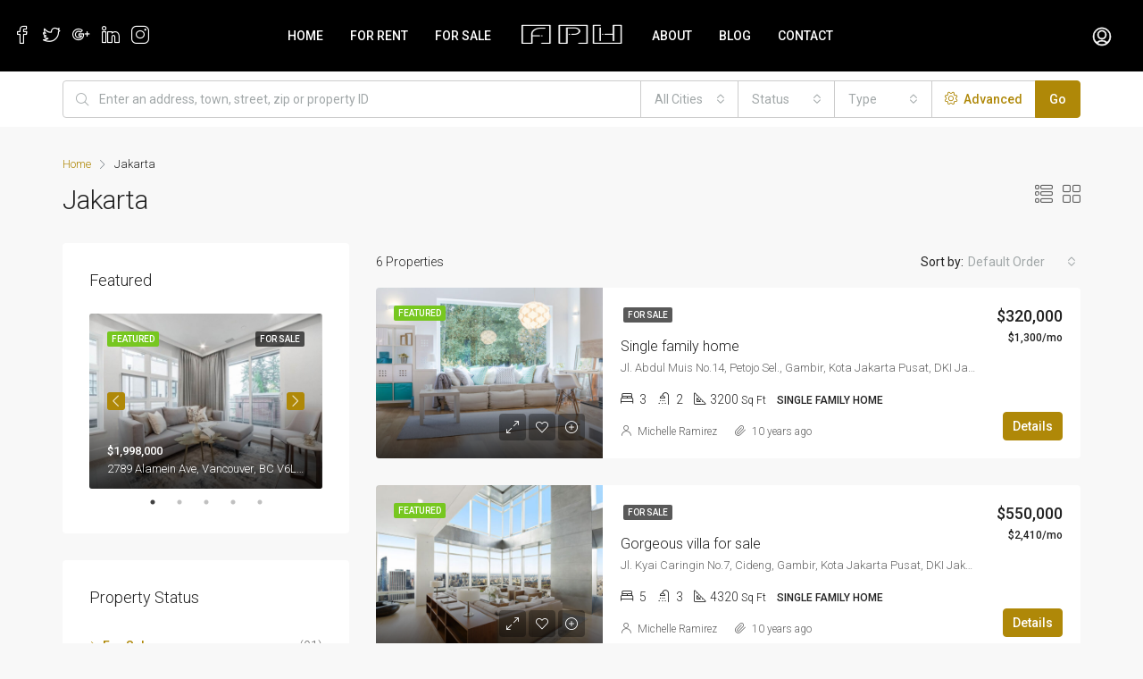

--- FILE ---
content_type: application/x-javascript
request_url: https://findluxurycondos.com/wp-content/themes/houzez/js/custom.js?ver=2.4.1
body_size: 22184
content:
/*
 Theme Name: houzez
 Description: houzez
 Author: Favethemes
 Version: 1.0
 */
(function ($) {
    "use strict";

    /* ------------------------------------------------------------------------ */
    /*  global variables
    /* ------------------------------------------------------------------------ */
    var $win = $(window);
    var popupSliderLoaded = false;
    var houzezStickyTop = 0;
    var adminBarHeight = 0;
    var ajaxurl = houzez_vars.admin_url+ 'admin-ajax.php';
    var compare_url = houzez_vars.compare_url;
    var houzez_rtl = houzez_vars.houzez_rtl;
    var userID = houzez_vars.user_id;
    var wp_is_mobile = houzez_vars.wp_is_mobile;
    var houzez_is_splash = houzez_vars.houzez_is_splash;
    var prop_detail_nav = houzez_vars.prop_detail_nav;
    var search_position = houzez_vars.search_position;
    var is_singular_property = houzez_vars.is_singular_property;
    var transparent_logo = houzez_vars.transparent_logo;
    var is_transparent = houzez_vars.is_transparent;
    var is_top_header = houzez_vars.is_top_header;
    var houzez_date_language = houzez_vars.houzez_date_language;
    var compare_add_icon = houzez_vars.compare_add_icon;
    var add_compare_text = houzez_vars.add_compare_text;
    var compare_remove_icon = houzez_vars.compare_remove_icon;
    var remove_compare_text = houzez_vars.remove_compare_text;
    var compare_limit = houzez_vars.compare_limit;
    var compare_page_not_found = houzez_vars.compare_page_not_found;
    var g_recaptha_version = houzez_vars.g_recaptha_version;
    var for_rent = houzez_vars.for_rent;
    var for_rent_price_slider = houzez_vars.for_rent_price_slider;
    var search_price_range_min = parseInt( houzez_vars.search_min_price_range );
    var search_price_range_max = parseInt( houzez_vars.search_max_price_range );
    var search_price_range_min_rent = parseInt( houzez_vars.search_min_price_range_for_rent );
    var search_price_range_max_rent = parseInt( houzez_vars.search_max_price_range_for_rent );
    var get_min_price = parseInt( houzez_vars.get_min_price );
    var get_max_price = parseInt( houzez_vars.get_max_price );
    var currency_position = houzez_vars.currency_position;
    var decimals = houzez_vars.decimals;
    var decimal_point_separator = houzez_vars.decimal_point_separator;
    var thousands_separator = houzez_vars.thousands_separator;
    var currency_symb = houzez_vars.currency_symbol;
    var is_halfmap = parseInt(houzez_vars.is_halfmap);
    var houzez_reCaptcha = parseInt(houzez_vars.houzez_reCaptcha);
    var prev_text = houzez_vars.prev_text
    var next_text = houzez_vars.next_text
    var keyword_search_field = houzez_vars.keyword_search_field;
    var keyword_autocomplete = houzez_vars.keyword_autocomplete;
    var autosearch_text = houzez_vars.autosearch_text;
    var login_redirect_type = houzez_vars.redirect_type
    var login_redirect = houzez_vars.login_redirect
    var login_loading = houzez_vars.login_loading
    var paypal_connecting = houzez_vars.paypal_connecting;
    var processing_text = houzez_vars.processing_text;
    var is_edit_property = houzez_vars.is_edit_property;
    var property_gallery_popup_type = houzez_vars.property_gallery_popup_type;

    var simple_logo = houzez_vars.simple_logo;
    var retina_logo = houzez_vars.retina_logo;
    var mobile_logo = houzez_vars.mobile_logo;
    var retina_logo_mobile = houzez_vars.retina_logo_mobile;
    var retina_logo_mobile_splash = houzez_vars.retina_logo_mobile_splash;
    var custom_logo_splash = houzez_vars.custom_logo_splash;
    var retina_logo_splash = houzez_vars.retina_logo_splash;
    var calDoughnutChart;
    var is_listing_gallery_slider = false;

    var top_banner_wrap_height = 0;
    var top_banner_wrap  = $('.top-banner-wrap ');

    var header_area = $('.header-main-wrap');
    var advanced_search_nav = $('.advanced-search-nav');
    var desktop_header_search_enabled = advanced_search_nav.data('sticky');

    var elementor_location_header = $('.elementor-location-header');
    var header_area_height = header_area.innerHeight();
    var elementor_location_header_height = elementor_location_header.innerHeight();
    var advanced_search_nav_height = advanced_search_nav.innerHeight();

    var header_nav = $('#header-section');
    var houzez_nav_sticky_height = header_nav.innerHeight();
    var only_nav_sticky = header_nav.data('sticky');
    
    var houzez_is_mobile = /ipad|iphone|ipod|android|blackberry|webos|iemobile|windows phone/i.test(navigator.userAgent.toLowerCase());

    if( prop_detail_nav == 'yes' && is_singular_property) {
        only_nav_sticky = 0;
    }

    if(elementor_location_header_height == null) {
        elementor_location_header_height = 0;
    }

    if(header_area_height == null) {
        header_area_height = 0;
    }

    if(advanced_search_nav_height == null) {
        advanced_search_nav_height = 0;
    }

    if( houzez_rtl == 'yes' ) {
        houzez_rtl = true;
    } else {
        houzez_rtl = false;
    }

    if(only_nav_sticky === 1) {
        houzezStickyTop = houzez_nav_sticky_height;
        if( !wp_is_mobile ) {
            desktop_header_search_enabled = 0;
        }
    }

    var make_search_sticky_position = header_area_height + advanced_search_nav_height;
    var searchStickyPlus = 100;
    var search_under_navigation = true;
    if( wp_is_mobile ) {
        make_search_sticky_position = make_search_sticky_position + 40;
    } 

    $(document).ready(function() {
       top_banner_wrap_height  = top_banner_wrap.innerHeight();

       if(search_position == 'under_banner') {
            make_search_sticky_position = header_area_height + top_banner_wrap_height;
            searchStickyPlus = 0;
            if( wp_is_mobile ) {
                searchStickyPlus = 60;
            }
            if( is_transparent ) {
                searchStickyPlus = 60;
            }
            search_under_navigation = false;
        }

       adminBarHeight = $('#wpadminbar').innerHeight();
       if(adminBarHeight != null) {
            houzezStickyTop = houzezStickyTop + adminBarHeight;
       }

    });


    /* ------------------------------------------------------------------------ */
    /*  lazy load
    /* ------------------------------------------------------------------------ */
    document.addEventListener("DOMContentLoaded", function() {
      var lazyImages = [].slice.call(document.querySelectorAll(".houzez-lazyload"));

      if ("IntersectionObserver" in window) {
        let lazyImageObserver = new IntersectionObserver(function(entries, observer) {
          entries.forEach(function(entry) {
            if (entry.isIntersecting) {
              let lazyImage = entry.target;
              lazyImage.src = lazyImage.dataset.src;
              if(lazyImage.dataset.srcset) {
                  lazyImage.srcset = lazyImage.dataset.srcset;
              }
              lazyImage.classList.remove("houzez-lazyload");
              lazyImageObserver.unobserve(lazyImage);
            }
          });
        });

        lazyImages.forEach(function(lazyImage) {
          lazyImageObserver.observe(lazyImage);
        });
      } else {
        // Possibly fall back to a more compatible method here
      }
    });

    
    /* ------------------------------------------------------------------------ */
    /*  Retina logo
    /* ------------------------------------------------------------------------ */
    if ( retina_logo !== '' || retina_logo_splash != '' || retina_logo_mobile != '' || retina_logo_mobile_splash != '' ) { 
        if (window.devicePixelRatio == 2) {

            if( retina_logo != '' ) {
                $(".logo-desktop img").attr("src", retina_logo);
            }

            if( retina_logo_splash != '' ) {
                $(".logo-splash img").attr("src", retina_logo_splash);
            } 

            if( retina_logo_mobile != '' ) {
                $(".logo-mobile img").attr("src", retina_logo_mobile);
            } 
        }
    }


    $('.all-reviews').on('click', function(e) { 
        $('.hz-review-tab').trigger('click');
    });

    /*-----------------------------------------------------------------------------------*/
    /*  Scroll to Top
     /*-----------------------------------------------------------------------------------*/
    $(function () {
        var scroll_anchor = $('#scroll-top');

        $(window).on('scroll', function () {
            if ($(this).scrollTop() > 300) {
                scroll_anchor.fadeIn('fast').css("display","block");
                return;
            }
            // }
            scroll_anchor.fadeOut('fast');
        });

        scroll_anchor.on('click', function (event) {
            event.preventDefault();
            $('html, body').animate({ scrollTop: 0 }, 'slow');
        });
    });

    /*-------------------------------------------------------------------
    * Photo Swipe
    *-------------------------------------------------------------------*/
    var initPhotoSwipeFromDOM = function(gallerySelector) {

        // parse slide data (url, title, size ...) from DOM elements 
        // (children of gallerySelector)
        var parseThumbnailElements = function(el) {
            var thumbElements = el.childNodes,
                numNodes = thumbElements.length,
                items = [],
                figureEl,
                linkEl,
                size,
                item;

            for(var i = 0; i < numNodes; i++) {

                figureEl = thumbElements[i]; // <figure> element

                // include only element nodes 
                if(figureEl.nodeType !== 1) {
                    continue;
                }



                linkEl = figureEl.children[0]; // <a> element

                size = linkEl.getAttribute('data-size').split('x');

                // create slide object
                item = {
                    src: linkEl.getAttribute('href'),
                    w: parseInt(size[0], 10),
                    h: parseInt(size[1], 10)
                };



                if(figureEl.children.length > 1) {
                    // <figcaption> content
                    item.title = figureEl.children[1].innerHTML; 
                }

                if(linkEl.children.length > 0) {
                    // <img> thumbnail element, retrieving thumbnail url
                    item.msrc = linkEl.children[0].getAttribute('src');
                } 

                item.el = figureEl; // save link to element for getThumbBoundsFn
                items.push(item);
            }

            return items;
        };

        // find nearest parent element
        var closest = function closest(el, fn) {
            return el && ( fn(el) ? el : closest(el.parentNode, fn) );
        };

        // triggers when user clicks on thumbnail
        var onThumbnailsClick = function(e) {
            e = e || window.event;
            e.preventDefault ? e.preventDefault() : e.returnValue = false;

            var eTarget = e.target || e.srcElement;

            // find root element of slide
            var clickedListItem = closest(eTarget, function(el) {
                return (el.tagName && ( el.tagName.toUpperCase() === 'FIGURE' ||  el.tagName.toUpperCase() === 'DIV' ) );
            });

            if(!clickedListItem) {
                return;
            }

            // find index of clicked item by looping through all child nodes
            // alternatively, you may define index via data- attribute
            var clickedGallery = clickedListItem.parentNode,
                childNodes = clickedListItem.parentNode.childNodes,
                numChildNodes = childNodes.length,
                nodeIndex = 0,
                index;

            for (var i = 0; i < numChildNodes; i++) {
                if(childNodes[i].nodeType !== 1) { 
                    continue; 
                }

                if(childNodes[i] === clickedListItem) {
                    index = nodeIndex;
                    break;
                }
                nodeIndex++;
            }



            if(index >= 0) {
                // open PhotoSwipe if valid index found
                openPhotoSwipe( index, clickedGallery );
            }
            return false;
        };

        // parse picture index and gallery index from URL (#&pid=1&gid=2)
        var photoswipeParseHash = function() {
            var hash = window.location.hash.substring(1),
            params = {};

            if(hash.length < 5) {
                return params;
            }

            var vars = hash.split('&');
            for (var i = 0; i < vars.length; i++) {
                if(!vars[i]) {
                    continue;
                }
                var pair = vars[i].split('=');  
                if(pair.length < 2) {
                    continue;
                }           
                params[pair[0]] = pair[1];
            }

            if(params.gid) {
                params.gid = parseInt(params.gid, 10);
            }

            return params;
        };

        var openPhotoSwipe = function(index, galleryElement, disableAnimation, fromURL) {
            var pswpElement = document.querySelectorAll('.pswp')[0],
                gallery,
                options,
                items;

            items = parseThumbnailElements(galleryElement);

            // define options (if needed)
            options = {

                // define gallery index (for URL)
                galleryUID: galleryElement.getAttribute('data-pswp-uid'),

                getThumbBoundsFn: function(index) {
                    // See Options -> getThumbBoundsFn section of documentation for more info
                    var thumbnail = items[index].el.getElementsByTagName('img')[0], // find thumbnail
                        pageYScroll = window.pageYOffset || document.documentElement.scrollTop,
                        rect = thumbnail.getBoundingClientRect(); 

                    return {x:rect.left, y:rect.top + pageYScroll, w:rect.width};
                }

            };

            options.closeOnScroll = false;
            options.bgOpacity = 0.95;
            options.showHideOpacity = false;

            // PhotoSwipe opened from URL
            if(fromURL) {
                if(options.galleryPIDs) {
                    // parse real index when custom PIDs are used 
                    // http://photoswipe.com/documentation/faq.html#custom-pid-in-url
                    for(var j = 0; j < items.length; j++) {
                        if(items[j].pid == index) {
                            options.index = j;
                            break;
                        }
                    }
                } else {
                    // in URL indexes start from 1
                    options.index = parseInt(index, 10) - 1;
                }
            } else {
                options.index = parseInt(index, 10);
            }

            // exit if index not found
            if( isNaN(options.index) ) {
                return;
            }

            if(disableAnimation) {
                options.showAnimationDuration = 0;
            }

            // Pass data to PhotoSwipe and initialize it
            gallery = new PhotoSwipe( pswpElement, PhotoSwipeUI_Default, items, options);
            gallery.init();
        };

        // loop through all gallery elements and bind events
        var galleryElements = document.querySelectorAll( gallerySelector );

        for(var i = 0, l = galleryElements.length; i < l; i++) {
            galleryElements[i].setAttribute('data-pswp-uid', i+1);
            galleryElements[i].onclick = onThumbnailsClick;
        }

        // Parse URL and open gallery if it contains #&pid=3&gid=1
        var hashData = photoswipeParseHash();
        if(hashData.pid && hashData.gid) {
            openPhotoSwipe( hashData.pid ,  galleryElements[ hashData.gid - 1 ], true, true );
        }
    };

    // execute above function
    if( property_gallery_popup_type == 'photoswipe' && is_singular_property ) {
        initPhotoSwipeFromDOM('.houzez-photoswipe');
    }


    /* ------------------------------------------------------------------------ */
    /*  STICKY HEADER
    /* ------------------------------------------------------------------------ */
    if (window.devicePixelRatio == 2) {

        if(transparent_logo) {
            if(retina_logo_splash != '') {
                custom_logo_splash = retina_logo_splash;
            }
            if(retina_logo != '') {
                simple_logo = retina_logo;
            }
        } 
    }


    if( only_nav_sticky && !wp_is_mobile ) {
        houzez_sticky_nav();
    }

    function houzez_sticky_nav() {
        $(window).scroll(function() {
            var scroll = $(window).scrollTop();
            var admin_nav = $('#wpadminbar').height();
            var top_banner_margin = 0;
            var thisHeight = header_nav.outerHeight();
            top_banner_margin = thisHeight;

            if(is_top_header) {
                var top_bar_wrap = $('.top-bar-wrap').height();
                top_banner_margin = top_banner_margin + top_bar_wrap;
            }

            if(only_nav_sticky === 0) {
                return;
            }

            if(transparent_logo) {
                $('.logo-splash img').attr('src', simple_logo);
            }

            if( admin_nav == 'null' ) { admin_nav = 0; }

            if (scroll > header_area_height ) { 
                header_nav.addClass('sticky-nav-area');
                header_nav.css('top', admin_nav);
                if(transparent_logo){
                    header_area.removeClass('header-transparent-wrap');
                    $('.top-banner-wrap').css('margin-top', "-"+top_banner_margin+"px");
                    $('body.houzez-header-elementor .content-wrap').css('margin-top', "-"+top_banner_margin+"px");
                }

                if (scroll >= header_area_height + 20 ) { 
                    header_nav.addClass('houzez-in-view');
                    $('#main-wrap').css('margin-top', thisHeight);
                }

            } else { 
                header_nav.removeClass('sticky-nav-area');
                header_nav.removeAttr("style");
                if(transparent_logo){
                    header_area.addClass('header-transparent-wrap');
                    $('.top-banner-wrap').css('margin-top', 0);
                    $('body.houzez-header-elementor .content-wrap').css('margin-top', 0);
                    $('.logo-splash img').attr('src', custom_logo_splash);
                }

                if (scroll <= header_area_height + 20 ) { 
                    header_nav.removeClass('houzez-in-view');
                }
                $('#main-wrap').css('margin-top', 0);
            }
        });
    }

    /* ------------------------------------------------------------------------ */
    /*  STICKY Header Search
    /* ------------------------------------------------------------------------ */
    if( desktop_header_search_enabled ) {
        houzez_sticky_search();
    }

    function houzez_sticky_search() {
        $(window).scroll(function() {
            var scroll = $(window).scrollTop();
            var admin_nav = $('#wpadminbar').height();
            var thisHeight = advanced_search_nav.outerHeight();
            var hidden_data = advanced_search_nav.data('hidden');

            if( admin_nav == 'null' ) { admin_nav = 0; }

            if (scroll  >= make_search_sticky_position ) { 

                advanced_search_nav.addClass('sticky-search-area');
                if(hidden_data) {
                    advanced_search_nav.removeClass('search-hidden');
                }

                if( !wp_is_mobile ) {
                    advanced_search_nav.css('top', admin_nav);
                }

                if (scroll >= make_search_sticky_position + searchStickyPlus ) { 
                    advanced_search_nav.addClass('houzez-in-view');
                    
                    if( !hidden_data ) {
                        $('#main-wrap').css('padding-top',thisHeight);
                    }
    
                }
            } else { 
                advanced_search_nav.removeClass('sticky-search-area');
                advanced_search_nav.removeAttr("style");
                if (scroll <= make_search_sticky_position + 20 ) { 
                    advanced_search_nav.removeClass('houzez-in-view');
                }
                if(hidden_data) {
                    advanced_search_nav.addClass('search-hidden');
                }
                if( !hidden_data ) {
                    $('#main-wrap').css('padding-top', 0);
                }
    
            }
        });
    }

    /*var header_mobile = $('#header-mobile');
    var mobile_sticky_nav = header_mobile.data('sticky');
    if( mobile_sticky_nav && wp_is_mobile ) {
        houzez_mobile_sticky_nav();
    }*/
    function houzez_mobile_sticky_nav() {
        $(window).scroll(function() {
            var scroll = $(window).scrollTop();
            var admin_nav = 0;//$('#wpadminbar').height();
            var top_banner_margin = 0;
            var thisHeight = header_mobile.outerHeight();
            top_banner_margin = thisHeight;

            if(is_top_header) {
                var top_bar_wrap = $('.top-bar-wrap').height();
                top_banner_margin = top_banner_margin + top_bar_wrap;
            }

            if(mobile_sticky_nav === 0) {
                return;
            }


            if( admin_nav == 'null' ) { admin_nav = 0; }

            if (scroll > header_area_height ) { 
                header_mobile.addClass('sticky-nav-area');
                //header_mobile.css('top', admin_nav);
                
                if (scroll >= header_area_height + 20 ) { 
                    header_mobile.addClass('houzez-in-view');
                    $('#main-wrap').css('margin-top', thisHeight);
                }

            } else { 
                header_mobile.removeClass('sticky-nav-area');
                header_mobile.removeAttr("style");

                if (scroll <= header_area_height + 20 ) { 
                    header_mobile.removeClass('houzez-in-view');
                }
                $('#main-wrap').css('margin-top', 0);
            }
        });
    }

    /* ------------------------------------------------------------------------ */
    /*  Add Comma to value
    /* ------------------------------------------------------------------------ */
    var addCommas = function (nStr) {
        nStr += '';
        var x = nStr.split('.');
        var x1 = x[0];
        var x2 = x.length > 1 ? '.' + x[1] : '';
        var rgx = /(\d+)(\d{3})/;
        while (rgx.test(x1)) {
            x1 = x1.replace(rgx, '$1' + ',' + '$2');
        }
        return x1 + x2;
    }

    var thousandSeparator = (n) => {
        if (typeof n === 'number') {
            n += '';
            var x = n.split('.');
            var x1 = x[0];
            var x2 = x.length > 1 ? '.' + x[1] : '';
            var rgx = /(\d+)(\d{3})/;
            while (rgx.test(x1)) {
                x1 = x1.replace(rgx, '$1' + thousands_separator + '$2');
            }
            return x1 + x2;
        } else {
            return n;
        }
    }

    /* ------------------------------------------------------------------------ */
    /*  Number format
     /* ------------------------------------------------------------------------ */
    function number_format( number ) {

        var decimals, dec_point, thousands_sep;

        dec_point = decimal_point_separator;
        thousands_sep = thousands_separator;

        var i, j, kw, kd, km;

        // input sanitation & defaults
        if( isNaN( decimals = Math.abs( decimals ) ) ) {
            decimals = 2;
        }

        dec_point = dec_point || ",";
        thousands_sep = thousands_sep || ".";

        i = parseInt(number = (+number || 0).toFixed(decimals)) + "";
        j = ( j = i.length ) > 3 ? j % 3 : 0;

        km = (j ? i.substr(0, j) + thousands_sep : "");
        kw = i.substr(j).replace(/(\d{3})(?=\d)/g, "$1" + thousands_sep);
        
        kd = (decimals ? dec_point + Math.abs(number - i).toFixed(decimals).replace(/-/, 0).slice(2) : "");

        return km + kw + kd;
    }

    if( $('#calculate_loan').length > 0 ) {

        $('#calculate_loan').on('click', function(e) {
            e.preventDefault();

            var total_amount = $('#total_amount').val();
            var down_payment = $('#down_payment').val();
            var interest_rate = $('#interest_rate').val();
            var loan_term = $('#loan_term').val();
            var property_tax = $('#property_tax').val();
            var home_insurance = $('#home_insurance').val();
            var pmi = $('#pmi').val();

            mortgage_calucaltion_section(total_amount, down_payment, interest_rate, loan_term, property_tax, home_insurance, pmi);

        });

        $(document).ready(function() {
            var total_amount = $('#total_amount').val();
            var down_payment = $('#down_payment').val();
            var interest_rate = $('#interest_rate').val();
            var loan_term = $('#loan_term').val();
            var property_tax = $('#property_tax').val();
            var home_insurance = $('#home_insurance').val();
            var pmi = $('#pmi').val();

            mortgage_calucaltion_section(total_amount, down_payment, interest_rate, loan_term, property_tax, home_insurance, pmi);
        })
    }

    function currencyFormate(price_value) {

        var value;

        if( currency_position == '' || currency_symb == '' ) {
            return price_value;
        }

        value = 'after' === currency_position ? price_value + '' + currency_symb : currency_symb + '' + price_value;
        return value;
        
    }

    function mortgage_calucaltion_section(total_amount, down_payment, interest_rate, loan_term, property_tax, home_insurance, pmi) {
        
        if( isNaN( down_payment = Math.abs( down_payment ) ) ) {
            down_payment = 0;
        }

        if( isNaN( interest_rate = Math.abs( interest_rate ) ) ) {
            interest_rate = 0;
        }

        if( isNaN( loan_term = Math.abs( loan_term ) ) ) {
            loan_term = 0;
        }

        if( isNaN( property_tax = Math.abs( property_tax ) ) ) {
            property_tax = 0;
        }

        if( isNaN( home_insurance = Math.abs( home_insurance ) ) ) {
            home_insurance = 0;
        }

        if( isNaN( pmi = Math.abs( pmi ) ) ) {
            pmi = 0;
        }

        var load_amount = total_amount - down_payment;
        var qty_payments = loan_term * 12;
        var rate = interest_rate / 100 / 12;

        //Present value interest factor.
        var pvif = Math.pow( 1 + rate, qty_payments );
        var pmt = Math.round( rate / ( pvif - 1 ) * - ( load_amount * pvif ) );

        var interest_in_absolute = -pmt;
        var home_insurance = Math.round( home_insurance / 12 * 100 ) / 100;
        var property_tax = Math.round( property_tax / 12 * 100 ) / 100;
        var payment_total = interest_in_absolute + property_tax + home_insurance + parseInt(pmi);


        var interest_in_absolute2 = number_format(interest_in_absolute);
        interest_in_absolute2 = currencyFormate(interest_in_absolute2);

        var property_tax2 = number_format(property_tax);
        property_tax2 = currencyFormate(property_tax2);

        var home_insurance2 = number_format(home_insurance);
        home_insurance2 = currencyFormate(home_insurance2);

        var pmi2 = number_format(pmi);
        pmi2 = currencyFormate(pmi2);

        var payment_total2 = number_format(payment_total);
        payment_total2 = currencyFormate(payment_total2);
        
        $('#principal_interest_val').html(interest_in_absolute2);
        $('#property_tax_val').html(property_tax2);
        $('#home_insurance_val').html(home_insurance2);
        $('#pmi_val').html(pmi2);
        $('#m_monthly_val').html(payment_total2);

        var ctx = document.getElementById('mortgage-calculator-chart').getContext('2d');

        if (typeof calDoughnutChart !== 'undefined') {
            calDoughnutChart.destroy();
        }

        calDoughnutChart = new Chart(ctx, {
            type: 'doughnut',
            data: {
                datasets: [{
                    data: [interest_in_absolute, property_tax, home_insurance, pmi],
                    backgroundColor: [
                    'rgba(255, 99, 132, 0.5)',
                    'rgba(54, 162, 235, 0.5)',
                    'rgba(255, 206, 86, 0.5)',
                    'rgba(75, 192, 192, 0.5)'
                    ],
                    borderColor: [
                    'rgba(255 ,99, 132, 1)',
                    'rgba(54, 162, 235, 1)',
                    'rgba(255, 206, 86, 1)',
                    'rgba(75, 192, 192, 1)'
                    ],
                    borderWidth: 1
                }]
            },
            options: {
                cutoutPercentage: 85,
                responsive: false,
                tooltips: false,
            }
        });
    }

    /* ------------------------------------------------------------------------ */
    /*  Listing Preview
     /* ------------------------------------------------------------------------ */ 
    houzez_listing_lightbox(ajaxurl, processing_text, houzez_rtl, userID);


    /* ------------------------------------------------------------------------ */
    /*  Cities chart for agent and agency
     /* ------------------------------------------------------------------------ */
    if( $('#stats-property-cities').length > 0 ) { 
        var chartData = $('#stats-property-cities').data('chart');
        var ctx = document.getElementById('stats-property-cities').getContext('2d');
        var myDoughnutChart = new Chart(ctx, {
            type: 'doughnut',
            data: {
                datasets: [{
                    data: chartData,
                    backgroundColor: [
                    'rgba(255, 99, 132, 0.5)',
                    'rgba(54, 162, 235, 0.5)',
                    'rgba(255, 206, 86, 0.5)',
                    'rgba(75, 192, 192, 0.5)'
                    ],
                    borderColor: [
                    'rgba(255 ,99, 132, 1)',
                    'rgba(54, 162, 235, 1)',
                    'rgba(255, 206, 86, 1)',
                    'rgba(75, 192, 192, 1)'
                    ],
                    borderWidth: 1
                }]
            },
            options: {
                cutoutPercentage: 60,
                responsive: false,
                tooltips: false,
            }
        });
    }

    /* ------------------------------------------------------------------------ */
    /*  Status chart for agent and agency
     /* ------------------------------------------------------------------------ */
    if( $('#stats-property-status').length > 0 ) { 
        var chartData = $('#stats-property-status').data('chart');
        var ctx = document.getElementById('stats-property-status').getContext('2d');
        var myDoughnutChart = new Chart(ctx, {
            type: 'doughnut',
            data: {
                datasets: [{
                    data: chartData,
                    backgroundColor: [
                    'rgba(255, 99, 132, 0.5)',
                    'rgba(54, 162, 235, 0.5)',
                    'rgba(255, 206, 86, 0.5)',
                    'rgba(75, 192, 192, 0.5)'
                    ],
                    borderColor: [
                    'rgba(255 ,99, 132, 1)',
                    'rgba(54, 162, 235, 1)',
                    'rgba(255, 206, 86, 1)',
                    'rgba(75, 192, 192, 1)'
                    ],
                    borderWidth: 1
                }]
            },
            options: {
                cutoutPercentage: 60,
                responsive: false,
                tooltips: false,
            }
        });
    }

    /* ------------------------------------------------------------------------ */
    /*  Types chart for agent and agency
     /* ------------------------------------------------------------------------ */
    if( $('#stats-property-types').length > 0 ) { 
        var chartData = $('#stats-property-types').data('chart');
        var ctx = document.getElementById('stats-property-types').getContext('2d');
        var myDoughnutChart = new Chart(ctx, {
            type: 'doughnut',
            data: {
                datasets: [{
                    data: chartData,
                    backgroundColor: [
                    'rgba(255, 99, 132, 0.5)',
                    'rgba(54, 162, 235, 0.5)',
                    'rgba(255, 206, 86, 0.5)',
                    'rgba(75, 192, 192, 0.5)'
                    ],
                    borderColor: [
                    'rgba(255 ,99, 132, 1)',
                    'rgba(54, 162, 235, 1)',
                    'rgba(255, 206, 86, 1)',
                    'rgba(75, 192, 192, 1)'
                    ],
                    borderWidth: 1
                }]
            },
            options: {
                cutoutPercentage: 60,
                responsive: false,
                tooltips: false,
            }
        });
    }


    /* ------------------------------------------------------------------------ */
    /*  Fave login and regsiter
     /* ------------------------------------------------------------------------ */
    var houzez_login_modal = function() {
        jQuery('#login-register-form').modal('show');
        jQuery('.login-form-tab').addClass('active show');
        jQuery('.modal-toggle-1.nav-link').addClass('active');
    }

    $('#houzez-login-btn').on('click', function(e){
        e.preventDefault();
        var currnt = $(this);
        houzez_login( currnt );
    });

    $('#houzez-register-btn').on('click', function(e){
        e.preventDefault();
        var currnt = $(this);
        houzez_register( currnt );
    });

    var houzez_login = function( currnt ) {
        var $form = currnt.parents('form');
        var $messages = $('#hz-login-messages');

        $.ajax({
            type: 'post',
            url: ajaxurl,
            dataType: 'json',
            data: $form.serialize(),
            beforeSend: function( ) {
                currnt.find('.houzez-loader-js').addClass('loader-show');
            },
            complete: function(){
                currnt.find('.houzez-loader-js').removeClass('loader-show');
            },
            success: function( response ) {
                if( response.success ) {
                    $messages.empty().append('<div class="alert alert-success" role="alert"><i class="houzez-icon icon-check-circle-1 mr-1"></i>'+ response.msg +'</div>');
                    
                    window.location.replace( response.redirect_to );

                } else {
                    $messages.empty().append('<div class="alert alert-danger" role="alert"><i class="houzez-icon icon-check-circle-1 mr-1"></i>'+ response.msg +'</div>');
                }

                currnt.find('.houzez-loader-js').removeClass('loader-show');

                if(houzez_reCaptcha == 1) {
                    $form.find('.g-recaptcha-response').remove();
                    if( g_recaptha_version == 'v3' ) {
                        houzezReCaptchaLoad();
                    } else {
                        houzezReCaptchaReset();
                    }
                }
            },
            error: function(xhr, status, error) {
                var err = eval("(" + xhr.responseText + ")");
                console.log(err.Message);
            }
        })

    } // end houzez_login

    var houzez_register = function ( currnt ) {

        var $form = currnt.parents('form');
        var $messages = $('#hz-register-messages');

        $.ajax({
            type: 'post',
            url: ajaxurl,
            dataType: 'json',
            data: $form.serialize(),
            beforeSend: function( ) {
                currnt.find('.houzez-loader-js').addClass('loader-show');
            },
            complete: function(){
                currnt.find('.houzez-loader-js').removeClass('loader-show');
            },
            success: function( response ) {
                if( response.success ) {
                    $messages.empty().append('<div class="alert alert-success" role="alert"><i class="houzez-icon icon-check-circle-1 mr-1"></i>'+ response.msg +'</div>');
                } else {
                    $messages.empty().append('<div class="alert alert-danger" role="alert"><i class="houzez-icon icon-check-circle-1 mr-1"></i>'+ response.msg +'</div>');
                }

                currnt.find('.houzez-loader-js').removeClass('loader-show');
                if(houzez_reCaptcha == 1) {
                    $form.find('.g-recaptcha-response').remove();
                    if( g_recaptha_version == 'v3' ) {
                        houzezReCaptchaLoad();
                    } else {
                        houzezReCaptchaReset();
                    }
                }
            },
            error: function(xhr, status, error) {
                var err = eval("(" + xhr.responseText + ")");
                console.log(err.Message);
            }
        });
    }


    $( '#houzez_forgetpass').on('click', function(){
        var user_login = $('#user_login_forgot').val(),
            security    = $('#fave_resetpassword_security').val();

        var $this = $(this);
        var $messages = $('#reset_pass_msg');

        $.ajax({
            type: 'post',
            url: ajaxurl,
            dataType: 'json',
            data: {
                'action': 'houzez_reset_password',
                'user_login': user_login,
                'security': security
            },
            beforeSend: function( ) {
                $this.find('.houzez-loader-js').addClass('loader-show');
            },
            complete: function(){
                $this.find('.houzez-loader-js').removeClass('loader-show');
            },
            success: function( response ) {
                if( response.success ) {
                    $messages.empty().append('<div class="alert alert-success" role="alert"><i class="houzez-icon icon-check-circle-1 mr-1"></i>'+ response.msg +'</div>');
                } else {
                    $messages.empty().append('<div class="alert alert-danger" role="alert"><i class="houzez-icon icon-check-circle-1 mr-1"></i>'+ response.msg +'</div>');
                }
            },
            error: function(xhr, status, error) {
                var err = eval("(" + xhr.responseText + ")");
                console.log(err.Message);
            }
        });

    });


    if( $('#houzez_reset_password').length > 0 ) {
        $('#houzez_reset_password').click( function(e) {
            e.preventDefault();

            var $this = $(this);
            var rg_login = $('input[name="rp_login"]').val();
            var rp_key = $('input[name="rp_key"]').val();
            var pass1 = $('input[name="pass1"]').val();
            var pass2 = $('input[name="pass2"]').val();
            var security = $('input[name="fave_resetpassword_security"]').val();
            var $messages = $('#reset_pass_msg_2');

            $.ajax({
                type: 'post',
                url: ajaxurl,
                dataType: 'json',
                data: {
                    'action': 'houzez_reset_password_2',
                    'rq_login': rg_login,
                    'password': pass1,
                    'confirm_pass': pass2,
                    'rp_key': rp_key,
                    'security': security
                },
                beforeSend: function( ) {
                    $this.find('.houzez-loader-js').addClass('loader-show');
                },
                complete: function(){
                    $this.find('.houzez-loader-js').removeClass('loader-show');
                },
                success: function(response) {
                    if( response.success ) {
                        $messages.empty().append('<div class="alert alert-success" role="alert"><i class="houzez-icon icon-check-circle-1 mr-1"></i>'+ response.msg +'</div>');
                        jQuery('#oldpass, #newpass, #confirmpass').val('');
                    } else {
                        $messages.empty().append('<div class="alert alert-danger" role="alert"><i class="houzez-icon icon-check-circle-1 mr-1"></i>'+ response.msg +'</div>');
                    }
                },
                error: function(errorThrown) {

                }

            });

        } );
    }


    $('.hz-facebook-login').on('click', function () {
        var current = $(this);
        houzez_login_via_facebook( current );
    });

    var houzez_login_via_facebook = function ( current ) {
        var $messages = $('.hz-social-messages');

        $.ajax({
            type: 'POST',
            url: ajaxurl,
            dataType: 'json',
            data: {
                'action' : 'houzez_facebook_login_oauth'
            },
            beforeSend: function( ) {
                $messages.empty().append('<div class="alert alert-success" role="alert"><i class="houzez-icon icon-check-circle-1 mr-1"></i>'+ login_loading +'</div>');
                current.find('.houzez-loader-js').addClass('loader-show');
            },
            complete: function(){
                current.find('.houzez-loader-js').removeClass('loader-show');
            },
            success: function (response) { 
                if(response.success) {
                    window.location.replace( response.url );
                } else {
                    $messages.empty().append('<div class="alert alert-danger" role="alert"><i class="houzez-icon icon-check-circle-1 mr-1"></i>'+ response.message +'</div>');
                }
                
            },
            error: function(xhr, status, error) {
                var err = eval("(" + xhr.responseText + ")");
                console.log(err.Message);
            }
        });
    }

    $('.hz-google-login').on('click', function () {
        var current = $(this);
        houzez_login_via_google( current );
    });

    var houzez_login_via_google = function ( current ) {
        var $form = current.parents('form');
        var $messages = $('#hz-login-messages');

        $.ajax({
            type: 'POST',
            url: ajaxurl,
            data: {
                'action' : 'houzez_google_login_oauth'
            },
            beforeSend: function( ) {
                $messages.empty().append('<div class="alert alert-success" role="alert"><i class="houzez-icon icon-check-circle-1 mr-1"></i>'+ login_loading +'</div>');
                current.find('.houzez-loader-js').addClass('loader-show');
            },
            complete: function(){
                current.find('.houzez-loader-js').removeClass('loader-show');
            },
            success: function (data) { 
                window.location.replace( data );
            },
            error: function(xhr, status, error) {
                var err = eval("(" + xhr.responseText + ")");
                console.log(err.Message);
            }
        });
    }

    /*--------------------------------------------------------------------------
     *  Property Module Ajax Pagination
     * -------------------------------------------------------------------------*/
    var properties_module_section = $('#properties_module_section');
    if( properties_module_section.length > 0 ) {

        $("body").on('click', '.fave-load-more a', function(e) {
            e.preventDefault();
            var $this = $(this);
            var $wrap = $this.closest('#properties_module_section').find('#module_properties');
            var prop_limit = $this.data('prop-limit');
            var paged = $this.data('paged');
            var card_version = $this.data('card');
            var type = $this.data('type');
            var status = $this.data('status');
            var state = $this.data('state');
            var city = $this.data('city');
            var country = $this.data('country');
            var area = $this.data('area');
            var label = $this.data('label');
            var user_role = $this.data('user-role');
            var featured_prop = $this.data('featured-prop');
            var offset = $this.data('offset');
            var sortby = $this.data('sortby');

            $.ajax({
                type: 'POST',
                url: ajaxurl,
                data: {
                    'action': 'houzez_loadmore_properties',
                    'prop_limit': prop_limit,
                    'paged': paged,
                    'card_version': card_version,
                    'type': type,
                    'status': status,
                    'state': state,
                    'city': city,
                    'country': country,
                    'area': area,
                    'label': label,
                    'user_role': user_role,
                    'featured_prop': featured_prop,
                    'sort_by': sortby,
                    'offset': offset
                },
                beforeSend: function( ) {
                    $this.find('.houzez-loader-js').addClass('loader-show');
                },
                complete: function(){
                    $this.find('.houzez-loader-js').removeClass('loader-show');
                },
                success: function (data) { 
                    if(data == 'no_result') {
                         $this.closest('#properties_module_section').find('.fave-load-more').fadeOut('fast').remove();
                         return;
                    }
                    var $wrap = $this.closest('#properties_module_section').find('#module_properties');
                    $wrap.append(data);
                    $this.data("paged", paged+1);
                    $this.find('i').remove();

                    houzez_init_add_favorite(ajaxurl, userID);
                    houzez_init_remove_favorite(ajaxurl, userID);
                    houzez_listing_lightbox(ajaxurl, processing_text, houzez_rtl, userID);
                    compare_for_ajax();
                    $('[data-toggle="tooltip"]').tooltip();

                },
                error: function (xhr, status, error) {
                    var err = eval("(" + xhr.responseText + ")");
                    console.log(err.Message);
                }

            });

        }); 

    }

    /*--------------------------------------------------------------------------
     *  Change search price on status change
     * -------------------------------------------------------------------------*/
    var property_status_changed = function(prop_status, $form) { 
        
        if( prop_status == for_rent ) { 
            $form.find('.prices-for-all').addClass('hide');
            $form.find('.prices-for-all select').attr('disabled','disabled');
            $form.find('.prices-only-for-rent').removeClass('hide');
            $form.find('.prices-only-for-rent select').removeAttr('disabled','disabled');
            $form.find('.prices-only-for-rent select').selectpicker('refresh');
        } else {  
            $form.find('.prices-only-for-rent').addClass('hide');
            $form.find('.prices-only-for-rent select').attr('disabled','disabled');
            $form.find('.prices-for-all').removeClass('hide');
            $form.find('.prices-for-all select').removeAttr('disabled','disabled');
            $form.find('.prices-for-all select').selectpicker('refresh');
        }
    }
    $('.status-js').on('change', function(e) { 
        var selected_status = $(this).val();
        var $form = $(this).parents('form');
        property_status_changed(selected_status, $form);
    });

    $('.status-tab-js').on('click', function() {
        var tab_selected_status = $(this).data('val');
        var $form = $(this).parents('form');
        property_status_changed(tab_selected_status, $form);
    });



    /* On page load*/
    var selected_status = $('.status-js').val();
    if( selected_status == for_rent ) {
        var $form = $('.houzez-search-form-js');
        property_status_changed(selected_status, $form);
    } else {
        var $form = $('.houzez-search-form-js');
        property_status_changed('dummy', $form);
    }

    /* On page load status tab */
    var selected_status_tab = $('.status-tab-js').val();
    if( selected_status_tab == for_rent ) {
        var $tab_form = $('.houzez-search-builder-form-js'); 
        property_status_changed(selected_status_tab, $tab_form);
    } else {
        var $tab_form = $('.houzez-search-builder-form-js');
        property_status_changed( selected_status_tab, $tab_form );
    }

    /* ------------------------------------------------------------------------ */
    /*  Price Range Slider
     /* ------------------------------------------------------------------------ */
    var price_range_search = function( min_price, max_price ) {
        $(".price-range").slider({
            range: true,
            min: min_price,
            max: max_price,
            values: [min_price, max_price],
            slide: function (event, ui) {
                if( currency_position == 'after' ) {
                    var min_price_range = thousandSeparator(ui.values[0]) + currency_symb;
                    var max_price_range = thousandSeparator(ui.values[1]) + currency_symb;
                } else {
                    var min_price_range = currency_symb + thousandSeparator(ui.values[0]);
                    var max_price_range = currency_symb + thousandSeparator(ui.values[1]);
                }
                $(".min-price-range-hidden").val( ui.values[0] );
                $(".max-price-range-hidden").val( ui.values[1] );

                $(".min-price-range").text( min_price_range );
                $(".max-price-range").text( max_price_range );
            },
            stop: function( event, ui ) {
                
            },
            change: function( event, ui ) {  }
        });

        if( currency_position == 'after' ) {
            var min_price_range = thousandSeparator($(".price-range").slider("values", 0)) + currency_symb;
            var max_price_range = thousandSeparator($(".price-range").slider("values", 1)) + currency_symb;
        } else {
            var min_price_range = currency_symb + thousandSeparator($(".price-range").slider("values", 0));
            var max_price_range = currency_symb + thousandSeparator($(".price-range").slider("values", 1));
        }

        $(".min-price-range").text(min_price_range);
        $(".max-price-range").text(max_price_range);
        $(".min-price-range-hidden").val($(".price-range").slider("values", 0));
        $(".max-price-range-hidden").val($(".price-range").slider("values", 1));
        
    }

    if($( ".price-range").length > 0 && is_halfmap != 1) {
        var selected_status_adv_search = $('.status-js').val();
        if( selected_status_adv_search == for_rent_price_slider ){
            price_range_search(search_price_range_min_rent, search_price_range_max_rent);
        } else {
            price_range_search( search_price_range_min, search_price_range_max );
        }

        $('.status-js').on('change', function(){
            var search_status = $(this).val();
            if( search_status == for_rent_price_slider ) {
                price_range_search(search_price_range_min_rent, search_price_range_max_rent);
            } else { 
                price_range_search( search_price_range_min, search_price_range_max );
            }
        });

        $('.status-tab-js').on('click', function() {
            var tab_status = $(this).data('val');
            if( tab_status == for_rent_price_slider ) {
                price_range_search(search_price_range_min_rent, search_price_range_max_rent);
            } else { 
                price_range_search( search_price_range_min, search_price_range_max );
            }
        });
    }

    /*-----------------------------------------------------------------------------------*/
    /* Search Status tabs
    /*-----------------------------------------------------------------------------------*/
    $('.houzez-status-tabs li a').on('click', function(e) {
        e.preventDefault();
        var $this = $(this);
        var status = $this.data('val');

        $('#search-tabs').val(status);

        var $form = $('.houzez-search-form-js');
        property_status_changed(status, $form);

    });


    /*-----------------------------------------------------------------------------------*/
    /* PROPERTIES SORTING
    /*-----------------------------------------------------------------------------------*/
    function insertParam(key, value) {
        key = encodeURI(key);
        value = encodeURI(value);

        // get querystring , remove (?) and covernt into array
        var qrp = document.location.search.substr(1).split('&');

        // get qrp array length
        var i = qrp.length;
        var j;
        while (i--) {
            //covert query strings into array for check key and value
            j = qrp[i].split('=');

            // if find key and value then join
            if (j[0] == key) {
                j[1] = value;
                qrp[i] = j.join('=');
                break;
            }
        }

        if (i < 0) {
            qrp[qrp.length] = [key, value].join('=');
        }
        // reload the page
        document.location.search = qrp.join('&');

    }

    $('#sort_properties').on('change', function() {
        var key = 'sortby';
        var value = $(this).val();
        insertParam( key, value );
    });

    $('#insights_filter').on('change', function() {
        var key = 'listing_id';
        var value = $(this).val();
        insertParam( key, value );
    });

    $('#houzez-gmap-full').on('click', function() {
        var $this = $(this);
        if($this.hasClass('active')) {
            $this.removeClass('active');
            $this.parents('.map-wrap').removeClass('houzez-fullscreen-map');
        } else {
            $this.parents('.map-wrap').addClass('houzez-fullscreen-map');
            $this.addClass('active');
        }
        
    });

    /*--------------------------------------------------------------------------
     *  Property Agent Contact Form
     * -------------------------------------------------------------------------*/
    $( '.houzez_agent_property_form').on('click', function(e) {
        e.preventDefault();

        var $result;
        var $this = $(this);
        var $form = $this.parents( 'form' );
        var $form_wrap = $this.parents( '.property-form-wrap' );
        $result = $form_wrap.find('.form_messages');
        var $is_bottom = $('.is_bottom').val();
        if($is_bottom == 'bottom') {
            $result = $form.find('.form_messages');
        }
        $result.empty();

        $.ajax({
            url: ajaxurl,
            data: $form.serialize(),
            method: $form.attr('method'),
            dataType: "JSON",

            beforeSend: function( ) {
                $this.find('.houzez-loader-js').addClass('loader-show');
            },
            success: function(response) {
                if( response.success ) {
                    
                    $form.find('input[name="name"], input[name="mobile"], input[name="email"]').val('');
                    $form.find('textarea').val('');
                    if($is_bottom == 'bottom') {
                        $result.empty().append('<div class="alert alert-success alert-dismissible fade show" role="alert">'+response.msg+'<button type="button" class="close" data-dismiss="alert" aria-label="Close"><span aria-hidden="true">&times;</span></button></div>');
                    } else {
                        $result.empty().append('<p class="success text-success"><i class="fa fa-check"></i> '+ response.msg +'</p>');
                    }
                } else {
                    if($is_bottom == 'bottom') {
                        $result.empty().append('<div class="alert alert-danger alert-dismissible fade show" role="alert">'+response.msg+'<button type="button" class="close" data-dismiss="alert" aria-label="Close"><span aria-hidden="true">&times;</span></button></div>');
                    } else {
                        $result.empty().append('<p class="error text-danger"><i class="fas fa-times"></i> '+ response.msg +'</p>');
                    }
                }

                $this.find('.houzez-loader-js').removeClass('loader-show');
                
                if(houzez_reCaptcha == 1) {
                    $form.find('.g-recaptcha-response').remove();
                    if( g_recaptha_version == 'v3' ) {
                        houzezReCaptchaLoad();
                    } else {
                        houzezReCaptchaReset();
                    }
                }
                
                if( houzez_vars.agent_redirection != '' && response.success ) {
                    setTimeout(function(){
                        window.location.replace(houzez_vars.agent_redirection);
                    }, 500);
                }

            },
            error: function(xhr, status, error) {
                var err = eval("(" + xhr.responseText + ")");
                console.log(err.Message);
            },
            complete: function(){
                $this.find('.houzez-loader-js').removeClass('loader-show');
            }
        });
    });

    /*--------------------------------------------------------------------------
     *  Direct message
     * -------------------------------------------------------------------------*/
    $('.msg-login-required').on('click', function() {
        $('.modal-toggle-1').addClass("active");
        jQuery('.login-form-tab').addClass('active show');
    });

    $( '.houzez-send-message').on('click', function(e) {
        e.preventDefault();

        var $result;
        var $this = $(this);
        var $form = $this.parents( 'form' );
        var $form_wrap = $this.parents( '.property-form-wrap' );
        $result = $form_wrap.find('.form_messages');
        var $is_bottom = $('.is_bottom').val();
        if($is_bottom == 'bottom') {
            $result = $form.find('.form_messages');
        }
        $result.empty();

        var property_id = $('input[name="listing_id"]').val();
        var message = $form.find('.hz-form-message').val();
        var security = $('input[name="property_agent_contact_security"]').val();

        $.ajax({
            url: ajaxurl,
            data: {
                'action' : 'houzez_start_thread',
                'property_id' : property_id,
                'message' : message,
                'start_thread_form_ajax' : security,
            },
            method: $form.attr('method'),
            dataType: "JSON",

            beforeSend: function( ) {
                $this.find('.houzez-loader-js').addClass('loader-show');
            },
            success: function(response) {
                if( response.success ) {
                    
                    $form.find('input[name="name"], input[name="mobile"], input[name="email"]').val('');
                    $form.find('textarea').val('');
                    if($is_bottom == 'bottom') {
                        $result.empty().append('<div class="alert alert-success alert-dismissible fade show" role="alert">'+response.msg+'<button type="button" class="close" data-dismiss="alert" aria-label="Close"><span aria-hidden="true">&times;</span></button></div>');
                    } else {
                        $result.empty().append('<p class="success text-success"><i class="fa fa-check"></i> '+ response.msg +'</p>');
                    }
                } else {
                    if($is_bottom == 'bottom') {
                        $result.empty().append('<div class="alert alert-danger alert-dismissible fade show" role="alert">'+response.msg+'<button type="button" class="close" data-dismiss="alert" aria-label="Close"><span aria-hidden="true">&times;</span></button></div>');
                    } else {
                        $result.empty().append('<p class="error text-danger"><i class="fas fa-times"></i> '+ response.msg +'</p>');
                    }
                }

                $this.find('.houzez-loader-js').removeClass('loader-show');
                
                if(houzez_reCaptcha == 1) {
                    $form.find('.g-recaptcha-response').remove();
                    if( g_recaptha_version == 'v3' ) {
                        houzezReCaptchaLoad();
                    } else {
                        houzezReCaptchaReset();
                    }
                }
                
                if( houzez_vars.agent_redirection != '' ) {
                    setTimeout(function(){
                        window.location.replace(houzez_vars.agent_redirection);
                    }, 500);
                }

            },
            error: function(xhr, status, error) {
                var err = eval("(" + xhr.responseText + ")");
                console.log(err.Message);
            },
            complete: function(){
                $this.find('.houzez-loader-js').removeClass('loader-show');
            }
        });
    });


    /*
     * Property Thread Message Form
     * -----------------------------*/
    $( '.start_thread_message_form').on('click', function(e) {

        e.preventDefault();

        var $this = $(this);
        var $form = $this.parents( 'form' );
        var $result = $form.find('.form_messages');

        $.ajax({
            url: ajaxurl,
            data: $form.serialize(),
            method: $form.attr('method'),
            dataType: "JSON",

            beforeSend: function( ) {
                $this.find('.houzez-loader-js').addClass('loader-show');
            },
            success: function( response ) {
                $this.find('.houzez-loader-js').removeClass('loader-show');
                window.location.replace( response.url );
            },
            complete: function(){
                $this.find('.houzez-loader-js').removeClass('loader-show');
            }
        });

    });

    /*--------------------------------------------------------------------------
     *   Contact agent form on agent detail page
     * -------------------------------------------------------------------------*/
    $('#contact_realtor_btn').on('click', function(e) {
        e.preventDefault();
        var current_element = $(this);
        var $this = $(this);
        var $form = $this.parents( 'form' );

        jQuery.ajax({
            type: 'post',
            url: ajaxurl,
            data: $form.serialize(),
            method: $form.attr('method'),
            dataType: "JSON",

            beforeSend: function( ) {
                $this.find('.houzez-loader-js').addClass('loader-show');
            },
            success: function( res ) {
                if( res.success ) {
                    $('.form_messages').empty().append('<div class="alert alert-success alert-dismissible fade show" role="alert">'+res.msg+'<button type="button" class="close" data-dismiss="alert" aria-label="Close"><span aria-hidden="true">&times;</span></button></div>');
                } else {
                    $('.form_messages').empty().append('<div class="alert alert-danger alert-dismissible fade show" role="alert">'+res.msg+'<button type="button" class="close" data-dismiss="alert" aria-label="Close"><span aria-hidden="true">&times;</span></button></div>');
                }

                $this.find('.houzez-loader-js').removeClass('loader-show');
                if(houzez_reCaptcha == 1) {
                    $form.find('.g-recaptcha-response').remove();
                    if( g_recaptha_version == 'v3' ) {
                        houzezReCaptchaLoad();
                    } else {
                        houzezReCaptchaReset();
                    }
                }
            },
            error: function(xhr, status, error) {
                var err = eval("(" + xhr.responseText + ")");
                console.log(err.Message);
            },
            complete: function(){
                $this.find('.houzez-loader-js').removeClass('loader-show');
            }

        });
    });


    /*--------------------------------------------------------------------------
     *  Invoice Filter
     * -------------------------------------------------------------------------*/
    $('#invoice_status, #invoice_type').change(function() {
        houzez_invoices_filter();
    });

    $('#startDate, #endDate').focusout(function() {
        houzez_invoices_filter();
    })

    var houzez_invoices_filter = function() {
        var inv_status = $('#invoice_status').val(),
            inv_type   = $('#invoice_type').val(),
            startDate  = $('#startDate').val(),
            endDate  = $('#endDate').val();

        $.ajax({
            url: ajaxurl,
            dataType: 'json',
            type: 'POST',
            data: {
                'action': 'houzez_invoices_ajax_search',
                'invoice_status': inv_status,
                'invoice_type'  : inv_type,
                'startDate'     : startDate,
                'endDate'       : endDate
            },
            success: function(res) { 
                if(res.success) {
                    $('#invoices_content').empty().append( res.result );
                }
            },
            error: function(xhr, status, error) {
                var err = eval("(" + xhr.responseText + ")");
                console.log(err.Message);
            }
        });
    }

    /*--------------------------------------------------------------------------
     *  AutoComplete Search
     * -------------------------------------------------------------------------*/
    if( keyword_autocomplete != 0 ) {
        var houzezAutoComplete = function () {

            var ajaxCount = 0;
            var auto_complete_container = $('.auto-complete');
            var lastLenght = 0;

            $('.houzez-keyword-autocomplete').keyup(function() {

                var $this = $( this );
                var $dataType = $this.data('type');
                var $form = $this.parents( 'form');
                
                if( $dataType == 'banner' ) {
                    var auto_complete_container = $( '#houzez-auto-complete-banner' );
                } else {
                    var auto_complete_container = $form.find( '.auto-complete' );
                }

                var keyword = $( this ).val();
                
                keyword = $.trim( keyword );
                var currentLenght = keyword.length;

                if ( currentLenght >= 2 && currentLenght != lastLenght ) {

                    lastLenght = currentLenght;
                    auto_complete_container.fadeIn();

                    $.ajax({
                        type: 'POST',
                        url: ajaxurl,
                        data: {
                            'action': 'houzez_get_auto_complete_search',
                            'key': keyword,
                        },
                        beforeSend: function( ) {
                            ajaxCount++;
                            if ( ajaxCount == 1 ) {
                                auto_complete_container.html('<ul class="list-group"><li class="list-group-item"><i class="fa fa-spinner fa-spin fa-fw"></i> '+autosearch_text+ '</li></ul>');
                            }
                        },
                        success: function(data) {
                            ajaxCount--;
                            if ( ajaxCount == 0 ) {
                                auto_complete_container.show();
                                if( data != '' ) {
                                    auto_complete_container.empty().html(data).bind();
                                }
                            }
                        },
                        error: function(errorThrown) {
                            ajaxCount--;
                            if ( ajaxCount == 0 ) {
                                auto_complete_container.html('<ul class="list-group"><li class="list-group-item"><i class="fa fa-spinner fa-spin fa-fw"></i> '+autosearch_text+ '</li></ul>');
                            }
                        }
                    });

                } else {
                    if ( currentLenght != lastLenght ) {
                        auto_complete_container.fadeOut();
                    }
                }

            });
            auto_complete_container.on( 'click', 'li', function (){
                $('.houzez-keyword-autocomplete').val( $( this ).data( 'text' ) );
                auto_complete_container.fadeOut();
            }).bind();
        }
        houzezAutoComplete();
    }

    /*--------------------------------------------------------------------------
     *  Save Search
     * -------------------------------------------------------------------------*/
    $("#save_search_click").on('click', function(e) {
        e.preventDefault();

        var $this = $(this);

        var search_args = $('input[name="search_args"]').val();
        var security = $('input[name="houzez_save_search_ajax"]').val();
        var search_URI = $('input[name="search_URI"]').val();

        if( parseInt( userID, 10 ) === 0 ) {
                houzez_login_modal();
        } else {
            $.ajax({
                url: ajaxurl,
                data: {
                    'action': 'houzez_save_search',
                    'search_args': search_args,
                    'search_URI': search_URI,
                    'houzez_save_search_ajax': security,
                },
                method: 'POST',
                dataType: 'JSON',

                beforeSend: function () {
                    $this.find('.houzez-loader-js').addClass('loader-show');
                },
                success: function (response) {
                    if (response.success) {
                        $('#save_search_click').attr('disabled', true);
                    }
                },
                error: function (xhr, status, error) {
                    var err = eval("(" + xhr.responseText + ")");
                    console.log(err.Message);
                },
                complete: function () {
                    $this.find('.houzez-loader-js').removeClass('loader-show');
                }
            });
        }

    });


    /*--------------------------------------------------------------------------
     *  Property Schedule Contact Form
     * -------------------------------------------------------------------------*/
    $( '.schedule_contact_form').on('click', function(e) {
        e.preventDefault();

        var $this = $(this);
        var $form = $this.parents( 'form' );
        var $result = $form.find('.form_messages');

        $.ajax({
            url: ajaxurl,
            data: $form.serialize(),
            method: $form.attr('method'),
            dataType: "JSON",

            beforeSend: function( ) {
                $this.find('.houzez-loader-js').addClass('loader-show');
            },
            success: function(response) {
                if( response.success ) {
                    $form.find('input[name="name"], input[name="phone"], input[name="email"]').val('');
                    $form.find('textarea').val('');
                    $result.empty().append('<div class="alert alert-success alert-dismissible fade show" role="alert">'+response.msg+'<button type="button" class="close" data-dismiss="alert" aria-label="Close"><span aria-hidden="true">&times;</span></button></div>');
                } else {
                    $result.empty().append('<div class="alert alert-danger alert-dismissible fade show" role="alert">'+response.msg+'<button type="button" class="close" data-dismiss="alert" aria-label="Close"><span aria-hidden="true">&times;</span></button></div>');
                }
            },
            error: function(xhr, status, error) {
                var err = eval("(" + xhr.responseText + ")");
                console.log(err.Message);
            },
            complete: function(){
                $this.find('.houzez-loader-js').removeClass('loader-show');
            }
        });

    });

    /* ------------------------------------------------------------------------ */
    /*  autocomplete result position
    /* ------------------------------------------------------------------------ */
    function setAutoCompleteResultPosition() {
        var parallax_banner_inner_height = $('.top-banner-wrap').innerHeight();
        var banner_caption_inner_height = $('.banner-caption').innerHeight();
        var autocomplete_search_position = (parallax_banner_inner_height - (parallax_banner_inner_height - banner_caption_inner_height) / 2);

        $('#houzez-auto-complete-banner').css('top', autocomplete_search_position);
    }

    $(window).on('load', function(){
        setAutoCompleteResultPosition();
    });
    
    $win.on('resize', function () {
        setAutoCompleteResultPosition();
    });

    /*-----------------------------------------------------------------------------------*/
    /* Print Property
    /*-----------------------------------------------------------------------------------*/
    if( $('.houzez-print').length > 0 ) {
        $('.houzez-print').on('click', function (e) {
            e.preventDefault();
            var propID, printWindow;

            propID = $(this).attr('data-propid');

            printWindow = window.open('', 'Print Me', 'width=800 ,height=842');
            $.ajax({
                type: 'POST',
                url: ajaxurl,
                data: {
                    'action': 'houzez_create_print',
                    'propid': propID,
                },
                success: function (data) {
                    printWindow.document.write(data);
                    printWindow.document.close();
                    printWindow.focus();
                },
                error: function (xhr, status, error) {
                    var err = eval("(" + xhr.responseText + ")");
                    console.log(err.Message);
                }

            });
        });
    }

    /*-----------------------------------------------------------------------------------*/
    /* Reviews like dislike 
    /*-----------------------------------------------------------------------------------*/
    var review_likes = function() {
        $('.hz-like-dislike-js').on('click', function(e) {
            e.preventDefault();
            var $this = jQuery(this);
            var $parent = $this.parents('.likes-container-js');

            if($this.hasClass('already-voted')){
                $parent.find( '.vote-msg' ).text($this.data('msg')).show();
                var hideMessage = function(){
                    $parent.find( '.vote-msg' ).hide();
                };
                setTimeout(hideMessage, 3000);
            
            } else {

                var review_id = $this.data('id');
                var type = $this.data('type');

                $.ajax({
                    type: 'post',
                    url: ajaxurl,
                    dataType: "JSON",
                    data: {
                        'action': 'reviews_likes_dislikes',
                        'type': type,
                        'review_id': review_id,
                    },
                    beforeSend: function( ) {
                        $parent.find('.vote-msg').empty();
                        $parent.find('.houzez-loader-js').addClass('loader-show');

                        if(type == 'likes') {
                            $('.review-dislike-button a').removeClass('already-voted');
                        } else if(type == 'dislikes') {
                            $('.review-like-button a').removeClass('already-voted');
                        }
                    },
                    success: function(res) {
                        if(res.success) {
                            $parent.find('.likes-count').text(res.likes);
                            $parent.find('.dislikes-count').text(res.dislikes);
                            $parent.find('.vote-msg').text(res.msg).show();
                        } else {
                            $parent.find('.vote-msg').text(res.msg).show();
                        }

                        var hideMessage = function(){
                            $parent.find( '.vote-msg' ).hide();
                        };
                        setTimeout(hideMessage, 3000);
                        $this.addClass('already-voted');
                    },
                    error: function(xhr, status, error) {
                        var err = eval("(" + xhr.responseText + ")");
                        console.log(err.Message);
                    },
                    complete: function(){
                        $parent.find('.houzez-loader-js').removeClass('loader-show');
                    }

                });
            }

        });
    }
    review_likes();
    

    /*-----------------------------------------------------------------------------------*/
    /* Reviews 
    /*-----------------------------------------------------------------------------------*/
    $('#submit-review').on('click', function(e) {
        e.preventDefault();

        var $this = $(this);
        var $form = $this.parents( 'form' );
        var $result = $form.find('.form_messages');

        $.ajax({
            url: ajaxurl,
            data: $form.serialize(),
            method: $form.attr('method'),
            dataType: "JSON",

            beforeSend: function( ) {
                $this.find('.houzez-loader-js').addClass('loader-show');
            },
            success: function(response) {
                if( response.success ) {
                    $result.empty().append('<div class="alert alert-success alert-dismissible fade show" role="alert">'+response.msg+'<button type="button" class="close" data-dismiss="alert" aria-label="Close"><span aria-hidden="true">&times;</span></button></div>');
                    window.location.replace( response.review_link );
                } else {
                    $result.empty().append('<div class="alert alert-danger alert-dismissible fade show" role="alert">'+response.msg+'<button type="button" class="close" data-dismiss="alert" aria-label="Close"><span aria-hidden="true">&times;</span></button></div>');
                }
            },
            error: function(xhr, status, error) {
                var err = eval("(" + xhr.responseText + ")");
                console.log(err.Message);
            },
            complete: function() {
                $this.find('.houzez-loader-js').removeClass('loader-show');
            }
        });
    });

    var listing_review_ajax = function(sortby, listing_id, paged) {
        var review_container = $('#houzez_reviews_container');
        var review_post_type = $('input[name="review_post_type"]').val();
        
        $.ajax({
            type: 'post',
            url: ajaxurl,
            data: {
                'action': 'houzez_ajax_review',
                'sortby': sortby,
                'listing_id': listing_id,
                'review_post_type': review_post_type,
                'paged': paged
            },
            beforeSend: function( ) {
                
                review_container.empty().append(''
                    +'<div id="houzez-map-loading">'
                    +'<div class="mapPlaceholder">'
                    +'<div class="loader-ripple spinner">'
                    +'<div class="bounce1"></div>'
                    +'<div class="bounce2"></div>'
                    +'<div class="bounce3"></div>'
                    +'</div>'
                    +'</div>'
                    +'</div>'
                );

                $('html, body').animate({
                    scrollTop: $("#property-review-wrap").offset().top-50
                }, 'slow');
            },
            success: function(data) {
                review_container.empty();
                review_container.html(data);
                review_likes();
                
            },
            error: function(xhr, status, error) {
                var err = eval("(" + xhr.responseText + ")");
                console.log(err.Message);
            },
            complete: function(){
                
            }

        });
    }

    if($('#sort_review').length > 0) {
        $('#sort_review').on('change', function() {
            var sortby = $(this).val();
            var listing_id = $('input[name="listing_id"]').val();
            var paged = 1;
            $('#review_paged').val(paged);
            $('#review_prev').attr('disabled', true);
            $('#review_next').attr('disabled', false);
            listing_review_ajax(sortby, listing_id, paged);
            return;
        }); 
    }

    if($('#review_next').length > 0) {
        $('#review_next').on('click', function(e) {
            e.preventDefault();
            $('#review_prev').removeAttr('disabled');
            var sortby = $('#sort_review').val();
            var total_pages = $('#total_pages').val();
            var listing_id = $('input[name="listing_id"]').val();
            var paged = $('#review_paged').val();
            paged = Number(paged)+1;
            $('#review_paged').val(paged);

            if(paged == total_pages) {
                $(this).attr('disabled', true);
            }
            listing_review_ajax(sortby, listing_id, paged);
            return;
        }); 
    }

    if($('#review_prev').length > 0) {
        $('#review_prev').on('click', function(e) {
            e.preventDefault();
            $('#review_next').removeAttr('disabled');
            var sortby = $('#sort_review').val();
            var listing_id = $('input[name="listing_id"]').val();
            var paged = $('#review_paged').val();
            paged = Number(paged)-1;
            $('#review_paged').val(paged);
            if(paged <= 1) {
                $(this).attr('disabled', true);
            }
            listing_review_ajax(sortby, listing_id, paged);
            return;
        }); 
    }

    /* ------------------------------------------------------------------------ */
    /*  Houzez Select Filter
    /* ------------------------------------------------------------------------ */
    function houzezSelectFilter($this, $dataRef, $list_num = '', is_on_load = '') {
        var e = $this.data("target"),
            i = $this.find(":selected").data("ref");

        if( is_on_load == 'yes' ) {
            e = $list_num;
            i = $dataRef;
        }

        $("select." + e).val(""),
            null == i
                ? $("select." + e)
                      .find("option")
                      .each(function () {
                          console.log("inside undefined"), $(this).removeAttr("disabled hidden");
                      })
                : $("select." + e)
                      .find("option")
                      .each(function () {
                          var e = $(this).data("belong"),
                              t = $(this).val();

                            i != e && t != '' ? ($(this).prop("disabled", !0), $(this).prop("hidden", !0)) : ($(this).prop("disabled", !1), $(this).prop("hidden", !1));
                            //i != e && -1 != t ? ($(this).prop("disabled", !0), $(this).prop("hidden", !0)) : ($(this).prop("disabled", !1), $(this).prop("hidden", !1));
                      });
                      $("select." + e).selectpicker('refresh');
    }

    $(".houzezSelectFilter").on("change", function () {
        var $this = $(this);
        houzezSelectFilter($this);
    });

    if( $('.houzez-search-form-js').length > 0 || $('#location').length > 0 ) {

        var countryRef, stateRef, cityRef, areasRef;
        if( is_edit_property ) {
            countryRef = $('#country').data("country");
            stateRef = $('#countyState').data("state");
            cityRef = $('#city').data("city");
            areasRef = $('#neighborhood').data("area");
        } else {
            countryRef = houzez_vars.s_country;
            stateRef = houzez_vars.s_state;
            cityRef = houzez_vars.s_city;
            areasRef = houzez_vars.s_areas;
        }

        if( ( $('.houzez-country-js').length > 0 || $('#country').length > 0 ) && countryRef != "" ) {
            var countryFilter = $('.houzezCountryFilter');
            houzezSelectFilter(countryFilter, countryRef, 'houzezSecondList', 'yes');

            $( window ).load(function() {
                $('.houzezSecondList').val(stateRef);
                $("select.houzezSecondList").selectpicker('refresh');
            });
        }

        if( ( $('.houzez-state-js').length > 0 || $('#countyState').length > 0 ) && stateRef != "" ) {
            var stateFilter = $('.houzezStateFilter');
            houzezSelectFilter(stateFilter, stateRef, 'houzezThirdList', 'yes');

            $( window ).load(function() {
                $('.houzezThirdList').val(cityRef);
                $("select.houzezThirdList").selectpicker('refresh');
            });
        }

        if( ( $('.houzez-city-js').length > 0 || $('#city').length > 0 ) && cityRef != "" ) {
            var cityFilter = $('.houzezCityFilter');
            houzezSelectFilter(cityFilter, cityRef, 'houzezFourthList', 'yes');

            $( window ).load(function() {
                $('.houzezFourthList').val(areasRef);
                $("select.houzezFourthList").selectpicker('refresh');
            });
        }
    }

    

    /*-----------------------------------------------------------------------------------*/
    /* mortgage calculate by waqas
    /*-----------------------------------------------------------------------------------*/
    if( $('#houzez_mortgage_calculate').length > 0 ) {
        $('#houzez_mortgage_calculate').click(function(e) {
            e.preventDefault();

            var monthly_payment = houzez_vars.monthly_payment;
            var weekly_payment = houzez_vars.weekly_payment;
            var bi_weekly_payment = houzez_vars.bi_weekly_payment;
            var currency_symb = houzez_vars.currency_symbol;

            var totalPrice  = 0;
            var down_payment = 0;
            var term_years  = 0;
            var interest_rate = 0;
            var amount_financed  = 0;
            var monthInterest = 0;
            var intVal = 0;
            var mortgage_pay = 0;
            var annualCost = 0;
            var payment_period;
            var mortgage_pay_text;


            var total_years = $('#mc_term_years').val();
            payment_period = $('#mc_payment_period').val();

            totalPrice = $('#mc_total_amount').val().replace(/,/g, '');
            down_payment = $('#mc_down_payment').val().replace(/,/g, '');
            amount_financed = totalPrice - down_payment;
            term_years =  parseInt ($('#mc_term_years').val(),10) * payment_period;
            interest_rate = parseFloat ($('#mc_interest_rate').val(),10);
            monthInterest = interest_rate / (payment_period * 100);
            intVal = Math.pow( 1 + monthInterest, -term_years );
            mortgage_pay = amount_financed * (monthInterest / (1 - intVal));
            annualCost = mortgage_pay * payment_period;
            
            if( $('#mc_term_years').val() == '' || $('#mc_total_amount') == '' || $('#mc_down_payment') == '' || $('#mc_interest_rate') == '' ) {
                return;
            }

            var total_mortgage_with_interest = mortgage_pay * total_years * payment_period;

            var total_with_down_payment = total_mortgage_with_interest + parseInt(down_payment);

            if( payment_period == '12' ) {
                mortgage_pay_text = monthly_payment;

            } else if ( payment_period == '26' ) {
                mortgage_pay_text = bi_weekly_payment;

            } else if ( payment_period == '52' ) {
                mortgage_pay_text = weekly_payment;

            }


            if(currency_position == 'after') {
                $('#mortgage_mwbi').html("<strong>"+mortgage_pay_text+ "</strong>: <span>"+(Math.round(mortgage_pay * 100)) / 100 + currency_symb + "</span>");
                $('#amount_financed').html(((Math.round(amount_financed * 100)) / 100)+currency_symb);
                $('#mortgage_pay').html(((Math.round(mortgage_pay * 100)) / 100)+currency_symb);
                $('#annual_cost').html(( (Math.round(annualCost * 100)) / 100)+currency_symb);
                $('#balance_payable_with_interest').html(( (Math.round(total_mortgage_with_interest * 100)) / 100)+currency_symb);
                $('#total_with_down_payment').html(( (Math.round(total_with_down_payment * 100)) / 100)+currency_symb);
            } else {
                $('#mortgage_mwbi').html("<strong>"+mortgage_pay_text+ "</strong>: <span>" +currency_symb+ (Math.round(mortgage_pay * 100)) / 100 + "</span>");
                $('#amount_financed').html(currency_symb+(Math.round(amount_financed * 100)) / 100);
                $('#mortgage_pay').html(currency_symb+(Math.round(mortgage_pay * 100)) / 100);
                $('#annual_cost').html(currency_symb+(Math.round(annualCost * 100)) / 100);
                $('#balance_payable_with_interest').html(currency_symb+(Math.round(total_mortgage_with_interest * 100)) / 100);
                $('#total_with_down_payment').html(currency_symb+(Math.round(total_with_down_payment * 100)) / 100);
            }

            $('#cal_years').html(total_years);
            $('.mortgage-details').show();
        });
    }

    /* ------------------------------------------------------------------------ */
    /* Beds and baths
    /* ------------------------------------------------------------------------ */
    var beds_baths = function(btn_action, btn_count, btn_val) {
        $('.'+btn_action).on('click', function(e) {
            e.preventDefault();
            var current_val = parseInt($('.'+btn_val).val()) || 0;

            if(btn_action == 'btn_count_plus' || btn_action == 'btn_beds_plus') {
                current_val++;

            } else { 
                if(current_val == 0)
                return;
                current_val--;
            }
            
            $('.'+btn_count).text(current_val);
            $('.'+btn_val).val(current_val);
        });

    }
    beds_baths('btn_count_plus', 'baths_count', 'bathrooms');
    beds_baths('btn_count_minus', 'baths_count', 'bathrooms');

    beds_baths('btn_beds_plus', 'beds_count', 'bedrooms');
    beds_baths('btn_beds_minus', 'beds_count', 'bedrooms');

    $('.btn-apply').on('click', function(e) {
        e.preventDefault();
        $('.advanced-search-v3 .btn-group .dropdown-menu').removeClass('show');
    });

    $('.clear-baths').on('click', function(e) {
        e.preventDefault();
        $('.baths_count').text('0');
        $('.bathrooms').val('');
    });

    $('.clear-beds').on('click', function(e) {
        e.preventDefault();
        $('.beds_count').text('0');
        $('.bedrooms').val('');
    });

    $('.clear-checkboxes').on('click', function(e) {
        e.preventDefault();
        $(this).parents('.btn-group').find('input[type="checkbox"]').prop("checked", false).attr('checked', false);
    });

    /* ------------------------------------------------------------------------ */
    /*  PAYPAL & Stripe OPTIONS
     /* ------------------------------------------------------------------------ */
    $('.method-select input').on('change',function () {
        if($(this).is(':checked')) {
            $('.recurring-payment-wrap').slideUp();
            $(this).parents('.payment-method-block').next('.recurring-payment-wrap').slideDown();
        }else{
            $('.recurring-payment-wrap').slideUp();
        }
    });
    function paypal_option(ele){
        if($(ele).attr('checked')) {
            $(ele).parents('.payment-method-block').next('.recurring-payment-wrap').slideDown();
        }else{
            $(ele).parents('.payment-method-block').next('.recurring-payment-wrap').slideUp();
        }
    }

    paypal_option('.paypal-method');
    paypal_option('.stripe-method');

    $('button.stripe-button-el span').prepend('<i class="fa fa-credit-card"></i>');
    $('#stripe_package_recurring').click(function () {
        if( $(this).attr('checked') ) {
            $('.houzez_payment_form').append('<input type="hidden" name="houzez_stripe_recurring" id="houzez_stripe_recurring" value="1">');
        }else{
            $('#houzez_stripe_recurring').remove();
        }
    });

    /* ------------------------------------------------------------------------ */
    /*  Change listing fee for featured
     /* ------------------------------------------------------------------------ */
    $('.prop_featured').on('change', function() {

        var currency_symbol = houzez_vars.currency_symbol;
        var currency_position = houzez_vars.currency_position;
        var total_price, total_price_with_currency, price_regular_with_currency;
        var price_regular  = parseFloat( $('#submission_price').text() );
        var price_featured = parseFloat( $('#submission_featured_price').text() );

        total_price = price_regular+price_featured;

        if ( currency_position === 'after'){
            price_regular_with_currency = price_regular +''+currency_symbol;
            total_price_with_currency = total_price +''+currency_symbol;
        }else{
            price_regular_with_currency = currency_symbol +''+price_regular;
            total_price_with_currency = currency_symbol+''+total_price;
        }

        if( $(this).is(':checked') ) {
            $('#submission_total_price').text(total_price_with_currency);
            $('#featured_pay').val(1);
            $('input[name="pay_ammout"]').val(total_price * 100);
            $('#houzez_listing_price').val(total_price);
        } else {
            $('#submission_total_price').text(price_regular_with_currency);
            $('#featured_pay').val(0);
            $('input[name="pay_ammout"]').val(price_regular * 100);
            $('#houzez_listing_price').val(price_regular);
        }
        return false;
    });

    /* ------------------------------------------------------------------------ */
    /*  Paypal single listing payment
     /* ------------------------------------------------------------------------ */
    $('#houzez_complete_order').on('click', function(e) {
        e.preventDefault();
        var hform, relist_mode, payment_gateway, houzez_listing_price, property_id, is_prop_featured, is_prop_upgrade;

        payment_gateway = $("input[name='houzez_payment_type']:checked").val();
        is_prop_featured = $("input[name='featured_pay']").val();
        is_prop_upgrade = $("input[name='is_upgrade']").val();
        relist_mode = $("input[name='relist_mode']").val();

        property_id = $('#houzez_property_id').val();
        houzez_listing_price = $('#houzez_listing_price').val();

        if( payment_gateway == 'paypal' ) {
            fave_processing_modal( paypal_connecting );
            paypal_per_listing_payment( property_id, is_prop_featured, is_prop_upgrade, relist_mode);

        } else if ( payment_gateway == 'stripe' ) {
            
            fave_processing_modal( processing_text );
            stripe_per_listing_payment( property_id, is_prop_featured, is_prop_upgrade, relist_mode);

        } else if ( payment_gateway == 'direct_pay' ) {
            fave_processing_modal( processing_text );
            bank_transfer_per_listing(property_id, houzez_listing_price);
        }
        return;

    });

    /* ------------------------------------------------------------------------ */
    /*  Paypal payment for per listing
     /* ------------------------------------------------------------------------ */
    var paypal_per_listing_payment = function( property_id, is_prop_featured, is_prop_upgrade, relist_mode ) {

        $.ajax({
            type: 'post',
            url: ajaxurl,
            data: {
                'action': 'houzez_property_paypal_payment',
                'prop_id': property_id,
                'is_prop_featured': is_prop_featured,
                'is_prop_upgrade': is_prop_upgrade,
                'relist_mode': relist_mode,
            },
            success: function( response ) {
                window.location.href = response;
            },
            error: function(xhr, status, error) {
                var err = eval("(" + xhr.responseText + ")");
                console.log(err.Message);
            }
        });
    }

    /* ------------------------------------------------------------------------ */
    /*  Stripe payment for per listing
     /* ------------------------------------------------------------------------ */
    var stripe_per_listing_payment = function( property_id, is_prop_featured, is_prop_upgrade, relist_mode ) {

        $.ajax({
            type: 'post',
            url: ajaxurl,
            dataType: 'JSON',
            data: {
                'action': 'houzez_property_stripe_payment',
                'prop_id': property_id,
                'is_prop_featured': is_prop_featured,
                'is_prop_upgrade': is_prop_upgrade,
                'relist_mode': relist_mode,
            },
            success: function( response ) {
                if( response.status ) {
                    window.location.href = response.paymeny_link;
                } else {
                    alert(response.message);
                }
            },
            error: function(xhr, status, error) {
                var err = eval("(" + xhr.responseText + ")");
                console.log(err.Message);
            }
        });
    }

    /* ------------------------------------------------------------------------ */
    /*  Wire Transfer per listing payment
     /* ------------------------------------------------------------------------ */
    var bank_transfer_per_listing = function( prop_id, listing_price ) {
        var is_featured = $('input[name="featured_pay"]').val();
        var is_upgrade = $('input[name="is_upgrade"]').val();

        jQuery.ajax({
            type: 'POST',
            url: ajaxurl,
            data: {
                'action'        : 'houzez_direct_pay_per_listing',
                'prop_id'       : prop_id,
                'is_featured'   : is_featured,
                'is_upgrade'    : is_upgrade
            },
            success: function (data) {
                window.location.href = data;
            },
            error: function (errorThrown) {}
        });

    }

    /* ------------------------------------------------------------------------ */
    /*  Select Membership payment
     /* ------------------------------------------------------------------------ */
     var houzez_stripe_package_payment = function( houzez_package_id, is_stripe_recurring ) { 

        $.ajax({
            type: 'POST',
            url: ajaxurl,
            dataType: 'JSON',
            data: {
                'action'    : 'houzez_stripe_package_payment',
                'package_id'  : houzez_package_id,
                'is_stripe_recurring' : is_stripe_recurring
            },
            success: function (response) {
                if( response.status ) {
                    window.location.href = response.paymeny_link;
                } else {
                    alert(response.message);
                }
            },
            error: function(xhr, status, error) {
                var err = eval("(" + xhr.responseText + ")");
                console.log(err.Message);
            }
        });
    }

    var houzez_paypal_package_payment = function( houzez_package_price, houzez_package_name, houzez_package_id ) {

        $.ajax({
            type: 'POST',
            url: ajaxurl,
            data: {
                'action'    : 'houzez_paypal_package_payment',
                'houzez_package_price' : houzez_package_price,
                'houzez_package_name'  : houzez_package_name,
                'houzez_package_id'  : houzez_package_id
            },
            success: function (data) {
                window.location.href = data;
            },
            error: function(xhr, status, error) {
                var err = eval("(" + xhr.responseText + ")");
                console.log(err.Message);
            }
        });
    }

    var houzez_recuring_paypal_package_payment = function(  houzez_package_price, houzez_package_name, houzez_package_id  ) {

        jQuery.ajax({
            type: 'POST',
            url: ajaxurl,
            data: {
                'action'               : 'houzez_recuring_paypal_package_payment',
                'houzez_package_name'  : houzez_package_name,
                'houzez_package_id'    : houzez_package_id,
                'houzez_package_price' : houzez_package_price
            },
            success: function (data) { //alert(data); return false;
                window.location.href = data;
            },
            error: function(xhr, status, error) {
                var err = eval("(" + xhr.responseText + ")");
                console.log(err.Message);
            }
        });
    }

    var direct_bank_transfer_package = function( houzez_package_id, houzez_package_price, houzez_package_name ) {

        jQuery.ajax({
            type: 'POST',
            url: ajaxurl,
            data: {
                'action'           : 'houzez_direct_pay_package',
                'selected_package' : houzez_package_id,
            },
            success: function (data) {
                window.location.href = data;

            },
            error: function (errorThrown) {}
        });
    }

    var houzez_free_membership_package = function ( houzez_package_id ) {
        jQuery.ajax({
            type: 'POST',
            url: ajaxurl,
            data: {
                'action'           : 'houzez_free_membership_package',
                'selected_package' : houzez_package_id,
            },
            success: function (data) {
                window.location.href = data;

            },
            error: function (errorThrown) {}
        });
    }

    var houzez_membership_data = function(currnt) {
        var payment_gateway = $("input[name='houzez_payment_type']:checked").val();
        var houzez_package_price = $("input[name='houzez_package_price']").val();
        var houzez_package_id    = $("input[name='houzez_package_id']").val();
        var houzez_package_name  = $("#houzez_package_name").text();

        if( payment_gateway == 'paypal' ) {
            fave_processing_modal( paypal_connecting );
            if ($('#paypal_package_recurring').is(':checked')) {
                houzez_recuring_paypal_package_payment( houzez_package_price, houzez_package_name, houzez_package_id );
            } else {
                houzez_paypal_package_payment( houzez_package_price, houzez_package_name, houzez_package_id );
            }

        } else if ( payment_gateway == 'stripe' ) {
            fave_processing_modal( processing_text );
            var is_stripe_recurring = $('#houzez_stripe_recurring').is(':checked');
            houzez_stripe_package_payment( houzez_package_id, is_stripe_recurring );

        } else if ( payment_gateway == 'direct_pay' ) {
            fave_processing_modal( processing_text );
            direct_bank_transfer_package( houzez_package_id, houzez_package_price, houzez_package_name );

        } else {
            fave_processing_modal( processing_text );
            houzez_free_membership_package(  houzez_package_id );
        }

        return false;
    }

    var houzez_register_user_with_membership = function ( currnt ) {

        var $form = currnt.parents('form');
        var $messages = $('#packmem-msgs');

        $.ajax({
            type: 'post',
            url: ajaxurl,
            dataType: 'json',
            data: $form.serialize(),
            beforeSend: function( ) {
                currnt.find('.houzez-loader-js').addClass('loader-show');
            },
            complete: function(){
                currnt.find('.houzez-loader-js').removeClass('loader-show');
            },
            success: function( response ) {
                if( response.success ) {
                    houzez_membership_data(currnt);
                } else {
                    $('html, body').animate({
                        scrollTop: $(".frontend-submission-page").offset().top
                    }, 'slow');
                    $messages.empty().append('<div class="alert alert-danger alert-dismissible fade show" role="alert">'+response.msg+'<button type="button" class="close" data-dismiss="alert" aria-label="Close"><span aria-hidden="true">&times;</span></button></div>');
                }
            },
            error: function(xhr, status, error) {
                var err = eval("(" + xhr.responseText + ")");
                console.log(err.Message);
            }
        });
    }

    $('#houzez_complete_membership').on('click', function(e) {
        e.preventDefault();
        var currnt = $(this);
        if( parseInt( userID, 10 ) === 0 || userID == undefined) {
            houzez_register_user_with_membership( currnt );
            return;
        }
        houzez_membership_data(currnt);
    } );


    /*--------------------------------------------------------------------------
     *  Area Switcher
     * -------------------------------------------------------------------------*/
    var areaSwitcherList = $('#area-switcher-list-js');
    if( areaSwitcherList.length > 0 ) {

        $('#area-switcher-list-js > li').on('click', function(e) {
            //e.stopPropagation();
            
            var selectedAreaCode = $(this).data( 'area-code' );
            if ( selectedAreaCode ) {

                $('#houzez-switch-to-area').val( selectedAreaCode );
                var houzez_switch_to_area = $('#houzez-switch-to-area').val();
                fave_processing_modal(processing_text);

                $.ajax({
                    url: ajaxurl,
                    dataType: 'JSON',
                    method: 'POST',
                    data: {
                        'action' : 'houzez_switch_area',
                        'switch_to_area' : houzez_switch_to_area,
                    },
                    success: function (res) {
                        if( res.success ) {
                            window.location.reload( true );
                        } else {
                            console.log( res );
                        }
                    },
                    error: function (xhr, status, error) {
                        var err = eval("(" + xhr.responseText + ")");
                        console.log(err.Message);
                    }
                });

            }

        });
    }

    /*--------------------------------------------------------------------------
     *  Currency Switcher
     * -------------------------------------------------------------------------*/
    var currencySwitcherList = $('#hz-currency-switcher-list');
    if( currencySwitcherList.length > 0 ) {

        $('#hz-currency-switcher-list > li').on('click', function(e) {
        
            var selectedCurrencyCode = $(this).data( 'currency-code' );

            if ( selectedCurrencyCode ) {

                $('#houzez-switch-to-currency').val( selectedCurrencyCode );
                var houzez_switch_to_currency = $('#houzez-switch-to-currency').val();
                fave_processing_modal(processing_text);

                $.ajax({
                    url: ajaxurl,
                    dataType: 'JSON',
                    method: 'POST',
                    data: {
                        'action' : 'houzez_currency_converter',
                        'currency_converter' : selectedCurrencyCode
                    },
                    success: function (res) {
                        if( res.success ) {
                            window.location.reload( true );
                        } else {
                            console.log( res );
                        }
                    },
                    error: function (xhr, status, error) {
                        var err = eval("(" + xhr.responseText + ")");
                        console.log(err.Message);
                    }
                });

            }

        });
    }

    /* ------------------------------------------------------------------------ */
    /* tooltip
    /* ------------------------------------------------------------------------ */
    $('[data-toggle="tooltip"]').tooltip()

    /* ------------------------------------------------------------------------ */
    /* prevent advanced search dropdowns from closing on clicks
    /* ------------------------------------------------------------------------ */
    $('.advanced-search-dropdown').on('click', function (e) {
        e.stopPropagation();
    });

    /* ------------------------------------------------------------------------ */
    /* agent phone number
    /* ------------------------------------------------------------------------ */
    $('.agent-show-onClick').on('click', function (e) {
        $(this).toggleClass('agent-phone-hidden');
    });

    /* ------------------------------------------------------------------------ */
    /*  drop down menus
    /* ------------------------------------------------------------------------ */
    $('.dropdown-menu span.dropdown-toggle').on('click', function(e) {
      if (!$(this).next().hasClass('show')) {
            $(this).parents('.dropdown-menu').first().find('.show').removeClass('show');
        }
        var $subMenu = $(this).next('.dropdown-menu');
        $subMenu.toggleClass('show');


        $(this).parents('li.nav-item.dropdown.show').on('hidden.bs.dropdown', function(e) {
            $('.dropdown-submenu .show').removeClass('show');
        });


        return false;
    });

    /* ------------------------------------------------------------------------ */
    /*  avoid zoom when double click on mobile devices
    /* ------------------------------------------------------------------------ */
    $.fn.nodoubletapzoom = function () {
        $(this).bind('touchstart', function preventZoom(e) {
            var t2 = e.timeStamp,
                t1 = $(this).data('lastTouch') || t2,
                dt = t2 - t1,
                fingers = e.originalEvent.touches.length;
            $(this).data('lastTouch', t2);
            if (!dt || dt > 500 || fingers > 1) return;

            e.preventDefault();
            $(this).trigger('click').trigger('click');
        });
    };


    /* ------------------------------------------------------------------------ */
    /*  mobile menu
    /* ------------------------------------------------------------------------ */
    // disable touch
    if($('.nav-mobile').length > 0 ) {
        var slideout_left = new Slideout({
            'panel': document.getElementById('main-wrap'),
            'menu': document.getElementById('nav-mobile'),
            'padding': 256,
            'tolerance': 70,
            'side': 'left',
            'easing': 'cubic-bezier(.32,2,.55,.27)'
        });
        slideout_left.disableTouch();
    }

    if($('#main-wrap').length > 0 ) {
        var slideout_right = new Slideout({
            'panel': document.getElementById('main-wrap'),
            'menu': document.getElementById('navi-user'),
            'padding': 256,
            'tolerance': 70,
            'side': 'right',
            'easing': 'cubic-bezier(.32,2,.55,.27)'
        });
        slideout_right.disableTouch();
    }

    // Toggle button
    $('.toggle-button-left, #nav-mobile .nav-link:not(.dropdown-toggle)').on('click', function () {
        slideout_left.toggle();
        $('.slideout-menu-left').toggleClass('open');
    });
    $('.toggle-button-right').on('click', function () {
        slideout_right.toggle();
        $('.slideout-menu-right').toggleClass('open');
    });

    /* ---------------------------------------------------- */
    /*  Fixed mobile header 
     /* ---------------------------------------------------- */
     /*var fixed = document.querySelector('.fixed-header');

    slideout_left.on('translate', function(translated) {
      fixed.style.transform = 'translateX(' + translated + 'px)';
    });

    slideout_left.on('beforeopen', function () {
      fixed.style.transition = 'transform 300ms ease';
      fixed.style.transform = 'translateX(256px)';
    });

    slideout_left.on('beforeclose', function () {
      fixed.style.transition = 'transform 300ms ease';
      fixed.style.transform = 'translateX(0px)';
    });

    slideout_left.on('open', function () {
      fixed.style.transition = '';
    });

    slideout_left.on('close', function () {
      fixed.style.transition = '';
    });*/


     /* ---------------------------------------------------- */
    /*  Close Menu when click outside
     /* ---------------------------------------------------- */
    $(document).on('mouseup', function (e) { 
        var mobileNavcontainer = $(".nav-mobile");
        var toggleBtnCloseW = $(".toggle-button-left");
        var mobileMenuDiv = $('#nav-mobile');
        

        var toggleBtnCloseL = $(".toggle-button-right");
        var mobileMenuDivL = $('#navi-user');

        if (!mobileNavcontainer.is(e.target) && mobileNavcontainer.has(e.target).length === 0 && mobileMenuDiv.hasClass('open') && !toggleBtnCloseW.is(e.target) && toggleBtnCloseW.has(e.target).length === 0 ) {
            slideout_left.toggle();
            $('.slideout-menu-left').toggleClass('open');
        }

        if (!mobileNavcontainer.is(e.target) && mobileNavcontainer.has(e.target).length === 0 && mobileMenuDivL.hasClass('open') && !toggleBtnCloseL.is(e.target) && toggleBtnCloseL.has(e.target).length === 0 ) {
            slideout_right.toggle();
            $('.slideout-menu-right').toggleClass('open');
        }
    });

    /* ------------------------------------------------------------------------ */
    /*  search distance slider
    /* ------------------------------------------------------------------------ */
    $(function () {
        if($('.distance-range').length > 0) {
            $(".distance-range").slider();
        }
    });
    /* ------------------------------------------------------------------------ */
    /*  parallax
    /* ------------------------------------------------------------------------ */
    var header_parallax = $('.parallax');
    if( header_parallax.length > 0 ) {
        header_parallax.parallaxBackground({
            parallaxBgPosition: "center center",
            parallaxBgRepeat: "no-repeat",
            parallaxBgSize: "cover",
            parallaxSpeed: "0.25",
        });
    }

    /* ------------------------------------------------------------------------ */
    /* mobile search form overlay
    /* ------------------------------------------------------------------------ */
    $(document).ready(function () {
        $(".mobile-search-nav").click(function () {
            $("#overlay-search-advanced-module").toggleClass("open");
        });
    });
    $(document).ready(function () {
        $(".overlay-search-module-close, .overly_is_halfmap .half-map-search-js-btn").click(function () {
            $("#overlay-search-advanced-module").toggleClass("open");
        });
    });

    /* ------------------------------------------------------------------------ */
    /*  half map elements size
    /* ------------------------------------------------------------------------ */
    function setSectionHeight() {
        var window_height = $(window).innerHeight();
        var sections_height = window_height - header_area_height;
        sections_height = sections_height - advanced_search_nav_height;
        sections_height = sections_height - elementor_location_header_height;

        if ($(window).width() >= 767) { 
            $('.half-map-left-wrap, .half-map-right-wrap').css('height', sections_height);
        } else { 
            $('.map-on-right .half-map-right-wrap').css('height', sections_height);
            $('.map-on-right .half-map-left-wrap').css('height', '100vh');
            $('.map-on-left .half-map-right-wrap').css('height', sections_height);
            $('.map-on-left .half-map-left-wrap').css('height', '100vh');
        }
    }
    setSectionHeight();
    $win.on('resize', function () {
        setSectionHeight();
    });

    /* ------------------------------------------------------------------------ */
    /*  listing switch view
    /* ------------------------------------------------------------------------ */
    $('.switch-btn').on("click", function () {
        $('.switch-btn').removeClass('active');
        $(this).addClass('active');
        if ($(this).hasClass('btn-list')) {
            $('.listing-view').removeClass('grid-view').addClass('list-view');
        } else if ($(this).hasClass('btn-grid')) {
            $('.listing-view').removeClass('list-view').addClass('grid-view');
        }
    });
    /* ------------------------------------------------------------------------ */
    /* compare properties
    /* ------------------------------------------------------------------------ */
    $(document).ready(function () {
        $('.show-compare-panel').click(function () {
            $(this).toggleClass('active');
            $('.compare-property-active').addClass('compare-property-active-push-toleft');
            $('#compare-property-panel').addClass('compare-property-panel-open');
            //disableOther( 'show-compare-panel' );
        });
        $('.close-compare-panel').click(function () {
            $(this).toggleClass('active');
            $('.compare-property-active').removeClass('compare-property-active-push-toleft');
            $('#compare-property-panel').removeClass('compare-property-panel-open');
            //disableOther( 'show-compare-panel' );
        });
    });
    /* ------------------------------------------------------------------------ */
    /*  property slider
    /* ------------------------------------------------------------------------ */
    var property_banner_slider = $('.property-slider');
    if( property_banner_slider.length > 0 ) {
        
        var autoplay = property_banner_slider.data('autoplay');
        var slider_loop = property_banner_slider.data('loop');
        var slider_speed = property_banner_slider.data('speed');

        var s_loop = false;
        if(slider_loop == 1) {
            s_loop = true;
        }

        property_banner_slider.slick({
            rtl: houzez_rtl,
            autoplay: autoplay,
            autoplaySpeed: slider_speed,
            lazyLoad: 'ondemand',
            infinite: s_loop,
            speed: 300,
            slidesToShow: 1,
            arrows: true,
            adaptiveHeight: true
        });
    }

    var property_detail_gallery = $('#property-gallery-js');
    if( property_detail_gallery.length > 0 ) { 
        property_detail_gallery.lightSlider({
            rtl: houzez_rtl,
            gallery:true,
            item:1,
            thumbItem:8,
            slideMargin: 0,
            speed:500,
            adaptiveHeight: true,
            auto:false,
            loop:true,
            prevHtml: '<button type="button" class="slick-prev slick-arrow"></button>',
            nextHtml: '<button type="button" class="slick-next slick-arrow"></button>',
            onSliderLoad: function() {
                property_detail_gallery.removeClass('cS-hidden');
            }  
        });
    }

    var lightbox_slider_js = $('#lightbox-slider-js');
    if( lightbox_slider_js.length > 0 ) {
        
        lightbox_slider_js.slick({
            rtl: houzez_rtl,
            lazyLoad: 'ondemand',
            infinite: true,
            speed: 300,
            slidesToShow: 1,
            arrows: true,
            adaptiveHeight: true,
        });

        $('.houzez-trigger-popup-slider-js').on('click', function (e) {
            e.preventDefault();
                
            var slider_num = parseInt( $(this).data('slider-no') );
            setTimeout(function(){ 
                lightbox_slider_js.slick('slickGoTo', slider_num - 1);
            }, 200);
        });

    }

    
    var listing_slider_variable_width = $('.listing-slider-variable-width');
    if( listing_slider_variable_width.length > 0 ) {
        listing_slider_variable_width.slick({
            rtl: houzez_rtl,
            lazyLoad: 'ondemand',
            infinite: true,
            speed: 300,
            slidesToShow: 1,
            centerMode: true,
            variableWidth: true,
            arrows: true,
            adaptiveHeight: true
        });  

        $('.property-detail-v5 #pills-gallery-tab').on('click', function() {
            
            /*if( !listing_slider_variable_width.hasClass('hz-slick-refreshed') ) {
                listing_slider_variable_width.slick('setPosition');
                listing_slider_variable_width.slick('refresh');
                listing_slider_variable_width.addClass('hz-slick-refreshed');
            }*/
        });
    }



    /* ------------------------------------------------------------------------ */
    /*  testimonial slider
    /* ------------------------------------------------------------------------ */
    var testimonials_slider_v1 = $('.testimonials-slider-wrap-v1');
    if( testimonials_slider_v1.length > 0 ) {
        
        testimonials_slider_v1.slick({
            rtl: houzez_rtl,
            lazyLoad: 'ondemand',
            infinite: true,
            autoplay: true,
            speed: 300,
            slidesToShow: 1,
            arrows: true,
            adaptiveHeight: true,
            dots: true,
            appendArrows: '.testimonials-module-slider-v1',
            prevArrow: '<button type="button" class="slick-prev btn-primary-outlined">'+prev_text+'</button>',
            nextArrow: '<button type="button" class="slick-next btn-primary-outlined">'+next_text+'</button>',
        });
    }

    var testimonials_slider_v2 = $('.testimonials-slider-wrap-v2');
    if( testimonials_slider_v2.length > 0 ) {
        testimonials_slider_v2.slick({
            rtl: houzez_rtl,
            lazyLoad: 'ondemand',
            infinite: true,
            autoplay: true,
            speed: 300,
            slidesToShow: 3,
            arrows: true,
            adaptiveHeight: true,
            dots: true,
            appendArrows: '.testimonials-module-slider-v2',
            prevArrow: '<button type="button" class="slick-prev btn-primary-outlined">'+prev_text+'</button>',
            nextArrow: '<button type="button" class="slick-next btn-primary-outlined">'+next_text+'</button>',
            responsive: [{
                    breakpoint: 992,
                    settings: {
                        slidesToShow: 2,
                        slidesToScroll: 2
                    }
                },
                {
                    breakpoint: 769,
                    settings: {
                        slidesToShow: 1,
                        slidesToScroll: 1
                    }
                }
            ]
        });
    }
    
    /* ------------------------------------------------------------------------ */
    /*  partners slider
    /* ------------------------------------------------------------------------ */
    var partners_carousel = $('.partners-slider-wrap');
    if( partners_carousel.length > 0 ) {
        partners_carousel.slick({
            rtl: houzez_rtl,
            lazyLoad: 'ondemand',
            infinite: true,
            speed: 300,
            slidesToShow: 4,
            arrows: true,
            adaptiveHeight: true,
            dots: true,
            appendArrows: '.partners-module-slider',
            prevArrow: $('.partner-prev-js'),
            nextArrow: $('.partner-next-js'),
            responsive: [{
                    breakpoint: 992,
                    settings: {
                        slidesToShow: 2,
                        slidesToScroll: 2
                    }
                },
                {
                    breakpoint: 769,
                    settings: {
                        slidesToShow: 1,
                        slidesToScroll: 1
                    }
                }
            ]
        });
    }
    
    /* ------------------------------------------------------------------------ */
    /*  featured property widget
    /* ------------------------------------------------------------------------ */
    var widget_featured_carousel = $('.widget-featured-property-slider');
    if( widget_featured_carousel.length > 0 ) {
        widget_featured_carousel.slick({
            rtl: houzez_rtl,
            speed: 300,
            slidesToShow: 1,
            arrows: true,
            adaptiveHeight: true,
            dots: true,
            responsive: [{
                    breakpoint: 992,
                    settings: {
                        slidesToShow: 1,
                        slidesToScroll: 1
                    }
                },
                {
                    breakpoint: 769,
                    settings: {
                        slidesToShow: 1,
                        slidesToScroll: 1
                    }
                }
            ]
        });
    }


    /* ------------------------------------------------------------------------ */
    /*  half maps listing layout 
    /* ------------------------------------------------------------------------ */
    function homy_half_map_switch_listing_layout() {
        if ($(window).width() < 1200) {
            $('.half-map-wrap .listing-view').removeClass('list-view').addClass('grid-view');
        } else if ($(window).width() > 1200) {
            $('.half-map-wrap .listing-view').removeClass('grid-view').addClass('list-view');
        }
    }
    if(houzez_vars.halfmap_layout == 'list-view') {
        homy_half_map_switch_listing_layout();
        $win.on('resize', function () {
            homy_half_map_switch_listing_layout();
        });
        $win.bind('load', function () {
            homy_half_map_switch_listing_layout();
        });
    }

    /* ------------------------------------------------------------------------ */
    /*  property lightbox
    /* ------------------------------------------------------------------------ */
    $(document).ready(function () {
        $('.btn-expand').click(function () {
            $('.lightbox-gallery-wrap').toggleClass("lightbox-gallery-full-wrap");
            $('#lightbox-slider-js').slick('refresh');
        });
        $('.btn-email').click(function () {
            $('.lightbox-form-wrap').toggleClass("lightbox-form-wrap-show");
        });
    });

    /* ------------------------------------------------------------------------ */
    /*  property navigation
    /* ------------------------------------------------------------------------ */
    var houzez_listing_nav = $('.property-navigation-wrap');
    
    if( houzez_listing_nav.length > 0 ) {
        $(document).scroll(function() {
            var y = $(this).scrollTop();

            houzez_listing_nav.css('top', houzezStickyTop);
            if (y > 300) {
                houzez_listing_nav.fadeIn(250);
            } else {
                houzez_listing_nav.fadeOut(0);
            }
        });

        $(".property-navigation-item a.target").click(function (event) {
            event.preventDefault();
            $("html, body").animate({
                scrollTop: $($(this).attr("href")).offset().top - 84
            }, 500);
        });

        $(window).on('scroll', function () {
            $('.property-section-wrap').each(function () {
                if ($(window).scrollTop() >= $(this).offset().top - 86) {
                    var id = $(this).attr('id');
                    $('.target').removeClass('active');
                    $('.target[href="#' + id + '"]').addClass('active');
                } else if ($(window).scrollTop() <= 0) {
                    $('.target').removeClass('active');
                }
            });
        });
    }

    /* ------------------------------------------------------------------------ */
    /*  availability calendar cells height
    /* ------------------------------------------------------------------------ */
    function setCalendarCellHeight() {
        var calendarCellWidth = $('.block-availability-calendars .search-calendar li').innerWidth();
        $('.block-availability-calendars .search-calendar li').css('height', calendarCellWidth);
        $('.block-availability-calendars .search-calendar li').css('line-height', calendarCellWidth + 'px');
    }
    setCalendarCellHeight();
    $win.on('resize', function () {
        setCalendarCellHeight();
    });

    /* ------------------------------------------------------------------------ */
    /* login and register links
    /* ------------------------------------------------------------------------ */
    $('.login-link a').on('click', function () {
        $('.modal-toggle-1').addClass("active");
        $('.modal-toggle-2').removeClass("active");
        $('.register-form-tab').removeClass("active").removeClass("show");
        $('.login-form-tab').addClass("active").addClass("show");
    });
    $('.register-link a').click(function () {
        $('.modal-toggle-2').addClass("active");
        $('.modal-toggle-1').removeClass("active");
        $('.register-form-tab').addClass("active").addClass("show");
        $('.login-form-tab').removeClass("active").removeClass("show");
    });
    
    /* ------------------------------------------------------------------------ */
    /* datepicker
    /* ------------------------------------------------------------------------ */
    if($('.db_input_date').length > 0) { 
        $('.db_input_date').datepicker({
            format : "yyyy-mm-dd",
            clearBtn: true,
            autoclose: true,
            language: houzez_date_language
        });
    }

    
    /* ------------------------------------------------------------------------ */
    /* custom scroll bars
    /* ------------------------------------------------------------------------ */
    if (houzez_is_mobile) {
        //console.log('You are using a mobile device!');
    } else {

        if( $('.deals-table-wrap').length > 0 ) {
            $('.deals-table-wrap').overlayScrollbars({
                overflowBehavior: {
                    x: "scroll",
                    y: "scroll"
                },
            });
        }

    }

    /* ------------------------------------------------------------------------ */
    /*  sticky search bar
    /* ------------------------------------------------------------------------ */
    var listing_nav_area_height = $('.property-navigation-wrap').innerHeight();
    if( listing_nav_area_height == null ) {
        listing_nav_area_height = 0;
    }
    if( $('.houzez_sticky').length > 0 ) {
        $('.houzez_sticky').theiaStickySidebar({
            additionalMarginTop: houzezStickyTop + advanced_search_nav_height + listing_nav_area_height,
            minWidth: 768,
            updateSidebarHeight: false
        });
    }
    

    /* ------------------------------------------------------------------------ */
    /* masonry blog
    /* ------------------------------------------------------------------------ */
    
    /**
     * Set appropriate spanning to any masonry item
     *
     * Get different properties we already set for the masonry, calculate 
     * height or spanning for any cell of the masonry grid based on its 
     * content-wrapper's height, the (row) gap of the grid, and the size 
     * of the implicit row tracks.
     *
     * @param item Object A brick/tile/cell inside the masonry
     */
    function resizeMasonryItem(item) {
        /* Get the grid object, its row-gap, and the size of its implicit rows */
        var grid = document.getElementsByClassName('masonry')[0],
            rowGap = parseInt(window.getComputedStyle(grid).getPropertyValue('grid-row-gap')),
            rowHeight = parseInt(window.getComputedStyle(grid).getPropertyValue('grid-auto-rows'));

        /*
         * Spanning for any brick = S
         * Grid's row-gap = G
         * Size of grid's implicitly create row-track = R
         * Height of item content = H
         * Net height of the item = H1 = H + G
         * Net height of the implicit row-track = T = G + R
         * S = H1 / T
         */
        var rowSpan = Math.ceil((item.querySelector('.masonry-content').getBoundingClientRect().height + rowGap) / (rowHeight + rowGap));

        /* Set the spanning as calculated above (S) */
        item.style.gridRowEnd = 'span ' + rowSpan;
    }

    /**
     * Apply spanning to all the masonry items
     *
     * Loop through all the items and apply the spanning to them using 
     * `resizeMasonryItem()` function.
     *
     * @uses resizeMasonryItem
     */
    function resizeAllMasonryItems() {
        // Get all item class objects in one list
        var allItems = document.getElementsByClassName('masonry-brick');

        /*
         * Loop through the above list and execute the spanning function to
         * each list-item (i.e. each masonry item)
         */
        for (var i = 0; i > allItems.length; i++) {
            resizeMasonryItem(allItems[i]);
        }
    }

    /**
     * Resize the items when all the images inside the masonry grid 
     * finish loading. This will ensure that all the content inside our
     * masonry items is visible.
     *
     * @uses ImagesLoaded
     * @uses resizeMasonryItem
     */

    if( $('.page-template-blog-masonry').length > 0 ) { 
        var waitForImages = function() {
            var allItems = document.getElementsByClassName('masonry-brick');
            for (var i = 0; i < allItems.length; i++) {
                imagesLoaded(allItems[i], function (instance) {
                    var item = instance.elements[0];
                    resizeMasonryItem(item);
                });
            }
        }

        /* Resize all the grid items on the load and resize events */
        var masonryEvents = ['load', 'resize'];
        masonryEvents.forEach(function (event) {
            window.addEventListener(event, resizeAllMasonryItems);
        });

        /* Do a resize once more when all the images finish loading */
        waitForImages();
    }

    /* ------------------------------------------------------------------------ */
    /*  splash page slider 
    /* ------------------------------------------------------------------------ */
    var splash_slider_wrap = $('.splash-slider-wrap');
    if(splash_slider_wrap.length > 0) {
        splash_slider_wrap.slick({
            rtl: houzez_rtl,
            lazyLoad: 'ondemand',
            adaptiveHeight: true,
            autoplay: true,
            infinite: true,
            speed: 300,
            fade: true,
            slidesToShow: 1,
            arrows: false,
        });
    }

    /*--------------------------------------------------------------------------
     *   Add or remove favorites
     * -------------------------------------------------------------------------*/
    houzez_init_add_favorite(ajaxurl, userID);
    houzez_init_remove_favorite(ajaxurl, userID);

    /* ------------------------------------------------------------------------ */
    /*  GET WINDOWS WIDTH HEIGHT
     /* ------------------------------------------------------------------------ */
    function getWindowWidth() {
        return Math.max( $(window).width(), window.innerWidth);
    }

    function getWindowHeight() {
        return Math.max( $(window).height(), window.innerHeight);
    }

    /* ------------------------------------------------------------------------ */
    /* WooCommerce Pay
    /* ------------------------------------------------------------------------ */
    $('.houzez-woocommerce-pay').on('click', function(e) {
        e.preventDefault();

        let listID = $(this).data('listid');
        let is_featured = $(this).data('featured');

        fave_processing_modal( processing_text );

        $.ajax({
            type: 'POST',
            url: ajaxurl,
            data: {
                'action': 'houzez_perlist_woo_pay',
                'listing_id': listID,
                'is_featured': is_featured,
            },
            success: function(data) { 
                if ( data.success != false ) {
                    window.location.href= houzez_vars.woo_checkout_url;
                } else {
                    jQuery('#fave_modal').modal('hide');
                }
            },
            error: function(errorThrown) {

            }
        }); // $.ajax

    });

    /* ------------------------------------------------------------------------ */
    /* WooCommerce Pay Package
    /* ------------------------------------------------------------------------ */
    $('.houzez-woocommerce-package').on('click', function(e) {
        e.preventDefault();

        if( parseInt( userID, 10 ) === 0 || userID == undefined) {
            
            jQuery('#login-register-form').modal('show');
            jQuery('.login-form-tab').addClass('active show');
            jQuery('.modal-toggle-1.nav-link').addClass('active');

        } else {
            let packid = $(this).data('packid');

            fave_processing_modal( processing_text );

            $.ajax({
                type: 'POST',
                url: ajaxurl,
                data: {
                    'action': 'houzez_woo_pay_package',
                    'package_id': packid
                },
                success: function(data) { 
                    if ( data.success != false ) {
                        window.location.href= houzez_vars.woo_checkout_url;
                    } else {
                        jQuery('#fave_modal').modal('hide');
                    }
                },
                error: function(errorThrown) {

                }
            }); // $.ajax

        } // login

    });

    /* ------------------------------------------------------------------------ */
    /* Top Banner Full Screen
    /* ------------------------------------------------------------------------ */
    var setTopBannerFullScreen = function() {
        var totalTopBarsHeight = 0;
        var searchH = 0;
        var topBarH = 0;
        var totalBannerHeight = 0;
        var window_height = $(window).innerHeight();
        var admin_bar = $('#wpadminbar');
        var topBarB = $('.top-bar-wrap');
        var admin_bar_height = admin_bar.outerHeight();
        searchH = (window_height-header_area_height);  

        if( header_area.hasClass('header-transparent-wrap') ) {
            if( topBarB.length ) {
                topBarH = topBarB.outerHeight();
            }
            totalBannerHeight =  getWindowHeight() - (topBarH + admin_bar_height);

        } else {

            if( header_area.length && advanced_search_nav.length && !advanced_search_nav.hasClass('search-hidden')) {
                totalTopBarsHeight = parseInt(header_area_height) + parseInt(advanced_search_nav_height);

            } else if(header_area.length) {
                totalTopBarsHeight = parseInt(header_area_height);

            }
            totalBannerHeight =  getWindowHeight() - (totalTopBarsHeight + admin_bar_height);
        }

        $('.top-banner-wrap-fullscreen').css( 'height', totalBannerHeight );
    }

    if( !houzez_is_splash && $('.top-banner-wrap-fullscreen').length > 0 ) {
        $(document).ready(function() {
            setTopBannerFullScreen();
        });

        $(window).on('resize', function () {
            setTopBannerFullScreen();
        });
    }


    /* ------------------------------------------------------------------------ */
    /* compare Listings
    /* ------------------------------------------------------------------------ */
    $(document).ready(function() {    
        $('.compare-property-label').on('click', function() {
            $(this).toggleClass('active');
            $('.compare-property-active').addClass('compare-property-active-push-toleft' );
            $('#compare-property-panel').addClass('compare-property-panel-open');
        });
        $('.close-compare-panel').on('click', function() {
            $(this).toggleClass('active');
            $('.compare-property-active').removeClass('compare-property-active-push-toleft' );
            $('#compare-property-panel').removeClass('compare-property-panel-open');
        });
        var listings_compare = houzezGetCookie('houzez_compare_listings');

        var limit_item_compare = 4;
        add_to_compare(compare_url, compare_add_icon, compare_remove_icon, add_compare_text, remove_compare_text, compare_limit, listings_compare, limit_item_compare );
        remove_from_compare(listings_compare, compare_add_icon, compare_remove_icon, add_compare_text, remove_compare_text);

    });

    /*--------------------------------------------------------------------------
     *   Compare for ajax
     * -------------------------------------------------------------------------*/
    function compare_for_ajax() {
        var listings_compare = houzezGetCookie('houzez_compare_listings');
        var limit_item_compare = 4;
        add_to_compare(compare_url, compare_add_icon, compare_remove_icon, add_compare_text, remove_compare_text, compare_limit, listings_compare, limit_item_compare );
        remove_from_compare(listings_compare, compare_add_icon, compare_remove_icon, add_compare_text, remove_compare_text);
    }

    /*---------------------------------------------------------------------------
    * One Page push state
    * -------------------------------------------------------------------------*/
    $('.houzez-onepage-mode .header-main-wrap .main-nav li.nav-item a.nav-link').on( 'click', function(e) {
        
        var currentUrl = $(this).attr('href');
        window.history.pushState({houzezTheme: true}, '', currentUrl);

    } );

})(jQuery);

/* ------------------------------------------------------------------------ */
/*  houzez Cookie
/* ------------------------------------------------------------------------ */
function houzezSetCookie(cname, cvalue, exdays) {
    var d = new Date();
    d.setTime(d.getTime() + (exdays*24*60*60*1000));
    var expires = "expires="+ d.toUTCString();
    document.cookie = cname + "=" + cvalue + ";" + expires + ";path=/";
};

function houzezGetCookie(cname) {
    var name = cname + "=";
    var decodedCookie = decodeURIComponent(document.cookie);
    var ca = decodedCookie.split(';');
    for(var i = 0; i <ca.length; i++) {
        var c = ca[i];
        while (c.charAt(0) == ' ') {
            c = c.substring(1);
        }
        if (c.indexOf(name) == 0) {
            return c.substring(name.length, c.length);
        }
    }
    return "";
};

function fave_processing_modal( msg ) {
    var process_modal ='<div class="modal fade" id="fave_modal" tabindex="-1" role="dialog" aria-labelledby="faveModalLabel" aria-hidden="true"><div class="modal-dialog"><div class="modal-content"><div class="modal-body houzez_messages_modal">'+msg+'</div></div></div></div></div>';
    jQuery('body').append(process_modal);
    jQuery('#fave_modal').modal();
}

function fave_processing_modal_close( ) {
    jQuery('#fave_modal').modal('hide');
}

/*--------------------------------------------------------------------------
*   Listing Preview
* -------------------------------------------------------------------------*/
function houzez_listing_lightbox(ajaxurl, processing_text, houzez_rtl, userID) {
        
    jQuery('.hz-show-lightbox-js').on('click', function() {

        var listing_id = jQuery(this).data('listid');
        var $parents = jQuery(this).parents('.item-wrap');
        var preview_loader = $parents.find('.preview_loader');

        jQuery.ajax({
            type: 'post',
            url: ajaxurl,
            data: {
                'action': 'load_lightbox_content',
                'listing_id': listing_id
            },
            beforeSend: function( ) {
                preview_loader.empty().append(''
                    +'<div class="houzez-overlay-loading">'
                    +'<div class="overlay-placeholder">'
                    +'<div class="loader-ripple spinner">'
                    +'<div class="bounce1"></div>'
                    +'<div class="bounce2"></div>'
                    +'<div class="bounce3"></div>'
                    +'</div>'
                    +'</div>'
                    +'</div>'
                );
            },
            complete: function(){
                preview_loader.empty();
            },
            success: function( response ) {
                
                jQuery('#hz-listing-model-content').html(response);

                jQuery('#houzez-listing-lightbox').modal('show'); 

                jQuery('.lightbox-slider').not('.slick-initialized').slick({
                    rtl: houzez_rtl,
                    lazyLoad: 'ondemand',
                    infinite: true,
                    speed: 300,
                    slidesToShow: 1,
                    arrows: true,
                    adaptiveHeight: true,
                });

                jQuery('#houzez-listing-lightbox').on('shown.bs.modal', function (e) {
                    jQuery('.lightbox-slider').slick('setPosition');
                    jQuery('.lightbox-slider').slick('refresh');
                });
                

                jQuery('.btn-expand').on('click', function () {
                    jQuery('.lightbox-gallery-wrap').toggleClass("lightbox-gallery-full-wrap");
                    jQuery('.lightbox-slider').slick('setPosition');
                    
                });

                jQuery('.btn-email').on('click', function () {
                    jQuery('.lightbox-form-wrap').toggleClass("lightbox-form-wrap-show");
                });

                houzez_init_add_favorite(ajaxurl, userID);
                houzez_init_remove_favorite(ajaxurl, userID);

            },
            error: function(xhr, status, error) {
                var err = eval("(" + xhr.responseText + ")");
                console.log(err.Message);
            }
        })

    });
}

/*--------------------------------------------------------------------------
*   Add or remove favorites
* -------------------------------------------------------------------------*/
function houzez_init_add_favorite(ajaxurl, userID) {
    jQuery(".add-favorite-js").on('click', function (e) {
        e.preventDefault();
        var curnt = jQuery(this);
        var listID = jQuery(this).attr('data-listid');
        add_to_favorite( ajaxurl, listID, curnt, userID );
        return false;
    });
}

function houzez_init_remove_favorite(ajaxurl, userID) {
    jQuery(".remove_fav").on('click', function () {
        var curnt = jQuery(this);
        var listID = jQuery(this).attr('data-listid');
        add_to_favorite( ajaxurl, listID, curnt, userID );
        var itemWrap = curnt.parents('tr').remove();
    });
}

function add_to_favorite( ajaxurl, listID, curnt, userID ) {
    if( parseInt( userID, 10 ) === 0 || userID == undefined) {
        jQuery('#login-register-form').modal('show');
        jQuery('.login-form-tab').addClass('active show');
        jQuery('.modal-toggle-1.nav-link').addClass('active');
    } else {

        var $parents = curnt.parents('.item-wrap');
        var preview_loader = $parents.find('.preview_loader');

        jQuery.ajax({
            type: 'post',
            url: ajaxurl,
            dataType: 'json',
            data: {
                'action': 'houzez_add_to_favorite',
                'listing_id': listID
            },
            beforeSend: function( ) {
                preview_loader.empty().append(''
                    +'<div class="houzez-overlay-loading">'
                    +'<div class="overlay-placeholder">'
                    +'<div class="loader-ripple spinner">'
                    +'<div class="bounce1"></div>'
                    +'<div class="bounce2"></div>'
                    +'<div class="bounce3"></div>'
                    +'</div>'
                    +'</div>'
                    +'</div>'
                );
            },
            complete: function(){
                preview_loader.empty();
            },
            success: function( data ) {
                if( data.added ) {
                    curnt.children('i').addClass('text-danger');
                } else {
                    curnt.children('i').removeClass('text-danger');
                }
                preview_loader.empty();
            },
            complete: function(){

            },
            error: function(xhr, status, error) {
                var err = eval("(" + xhr.responseText + ")");
                console.log(err.Message);
            }
        });
    } // End else
}


function add_to_compare(compare_url, compare_add_icon, compare_remove_icon, add_compare_text, remove_compare_text, compare_limit, listings_compare, limit_item_compare) {
    jQuery('a.compare-btn').attr('href', compare_url + '?ids=' + houzezGetCookie('houzez_compare_listings'));

    var listings_compare = houzezGetCookie('houzez_compare_listings');

    if (listings_compare.length > 0) {
        jQuery('.compare-property-label').fadeIn(1000);
    }

    if(listings_compare && listings_compare.length){
        listings_compare = listings_compare.split(',');
        if(listings_compare.length){
            for(var i = 0 ; i < listings_compare.length; i++){
                jQuery( '.houzez_compare[data-listing_id="'+listings_compare[i]+'"] i').removeClass('icon-add-circle').addClass('icon-subtract-circle');
                jQuery( '.houzez_compare[data-listing_id="'+listings_compare[i]+'"]').attr('title', remove_compare_text);
            }
            jQuery('.compare-property-label').find('.compare-count').html(listings_compare.length);
        }

        jQuery('.houzez_compare').tooltip('hide').attr('data-original-title', remove_compare_text);

    }else{
        listings_compare = [];
    }
    jQuery( '.houzez_compare' ).on('click', function(e) {
        e.preventDefault();

        var listings_compare = houzezGetCookie('houzez_compare_listings');

        if(listings_compare && listings_compare.length) {
            listings_compare = listings_compare.split(',');
        } else {
            listings_compare = [];
        }

        var listing_id = jQuery( this ).data( 'listing_id' );
        var index = listings_compare.indexOf( listing_id.toString() );
        var image_div = jQuery(this).parents('.item-wrap');
        var thumb_url = image_div.find('img').attr('src');

        if( index == -1 ){
            if(listings_compare.length >= limit_item_compare){
                alert(compare_limit);
            }else{ 

                jQuery('.compare-wrap').append('<div class="compare-item remove-'+listing_id+'"><a href="" class="remove-compare remove-icon" data-listing_id="'+listing_id+'"><i class="houzez-icon icon-remove-circle"></i></a><img class="img-fluid" src="'+thumb_url+'" width="200" height="150" alt="Thumb"></div>');

                listings_compare.push(listing_id.toString());
                houzezSetCookie('houzez_compare_listings', listings_compare.join(','), 30);
                jQuery(this).attr('title', remove_compare_text);
                jQuery(this).find('i').removeClass('icon-add-circle').addClass('icon-subtract-circle');
                jQuery('.compare-property-label').find('.compare-count').html(listings_compare.length);
                jQuery('a.compare-btn').attr('href', compare_url + '?ids=' + houzezGetCookie('houzez_compare_listings'));
                jQuery('.compare-property-label').fadeIn(1000);
                jQuery(this).toggleClass('active');
                jQuery('.compare-property-active').addClass('compare-property-active-push-toleft' );
                jQuery('#compare-property-panel').addClass('compare-property-panel-open');
                jQuery(this).tooltip('dispose').tooltip('show');
                remove_from_compare(listings_compare, compare_add_icon, compare_remove_icon, add_compare_text, remove_compare_text);
            }
        }else{

            jQuery('div.remove-'+listing_id).remove();
            jQuery(this).attr('title', add_compare_text);
            jQuery(this).find('i').removeClass('icon-subtract-circle').addClass('icon-add-circle');
            listings_compare.splice(index, 1);
            houzezSetCookie('houzez_compare_listings', listings_compare.join(','), 30);
            jQuery('.compare-property-label').find('.compare-count').html(listings_compare.length);
            jQuery('a.compare-btn').attr('href', compare_url + '?ids=' + houzezGetCookie('houzez_compare_listings'));
            jQuery(this).tooltip('dispose').tooltip('show');

            if (listings_compare.length > 0) {
                jQuery('.compare-property-label').fadeIn(1000);
                jQuery(this).toggleClass('active');
                jQuery('.compare-property-active').addClass('compare-property-active-push-toleft' );
                jQuery('#compare-property-panel').addClass('compare-property-panel-open');
            } else {
                jQuery('.compare-property-label').fadeOut(1000);
            }
        }
        return false;
        
    });
}


function remove_from_compare(listings_compare, compare_add_icon, compare_remove_icon, add_compare_text, remove_compare_text) {
    jQuery('.remove-compare').on('click', function(e){
        e.preventDefault();
        
        if(typeof listings_compare == 'object') {
    
            listings_compare = listings_compare.toString();
        }

        if(listings_compare && listings_compare.length){
            listings_compare = listings_compare.split(',');
            if(listings_compare.length){
                
                jQuery('.compare-property-label').find('.compare-count').html(listings_compare.length);
            }
        }else{
            listings_compare = [];
        }

        if (listings_compare.length == 1) { 
            jQuery('.compare-property-label').fadeOut(1000);
        }

        var listing_id = jQuery( this ).data( 'listing_id' );
        var index = listings_compare.indexOf( listing_id.toString() );
        listings_compare.splice(index, 1);
        houzezSetCookie('houzez_compare_listings', listings_compare.join(','), 30);
        jQuery('.compare-property-label').find('.compare-count').html(listings_compare.length);

        jQuery('.compare-'+listing_id).attr('title', add_compare_text);
        jQuery('.compare-'+listing_id).tooltip('hide').attr('data-original-title', add_compare_text);
        jQuery('.compare-'+listing_id).find('i').removeClass('icon-subtract-circle').addClass('icon-add-circle');
        jQuery(this).parents('.compare-item').remove();
    });
}